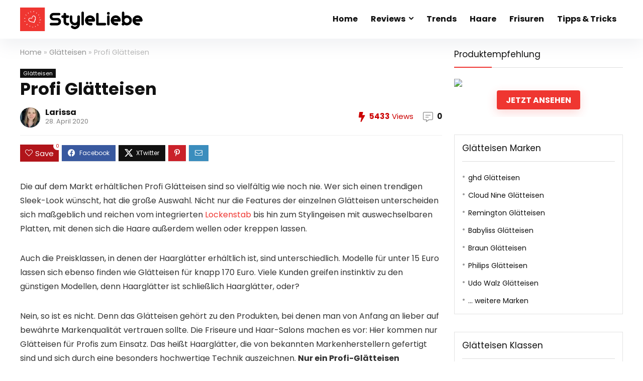

--- FILE ---
content_type: text/html
request_url: https://www.styleliebe.de/glaetteisen/profi-glaetteisen
body_size: 35457
content:
<!DOCTYPE html>
<!--[if IE 8]>    <html class="ie8" lang="de"> <![endif]-->
<!--[if IE 9]>    <html class="ie9" lang="de"> <![endif]-->
<!--[if (gt IE 9)|!(IE)] lang="de"><![endif]-->
<html lang="de">
<head>
<meta charset="UTF-8" />
<meta name=viewport content="width=device-width, initial-scale=1.0" />
<!-- feeds & pingback -->
<link rel="profile" href="http://gmpg.org/xfn/11" />
<link rel="pingback" href="https://www.styleliebe.de/xmlrpc.php" />
<meta name='robots' content='index, follow, max-image-preview:large, max-snippet:-1, max-video-preview:-1' />

	<!-- This site is optimized with the Yoast SEO plugin v22.5 - https://yoast.com/wordpress/plugins/seo/ -->
	<title>Profi Glätteisen im Test | Unsere Erfahrungen (Januar 2026 )</title>
	<meta name="description" content="Worauf sollte man bei einem Profi Glätteisen achten? Wir testen und schildern unsere Erfahrungen. Aktueller Bericht (Januar 2026) hier einsehen!" />
	<link rel="canonical" href="https://www.styleliebe.de/glaetteisen/profi-glaetteisen/" />
	<meta property="og:locale" content="de_DE" />
	<meta property="og:type" content="article" />
	<meta property="og:title" content="Profi Glätteisen im Test | Unsere Erfahrungen (Januar 2026 )" />
	<meta property="og:description" content="Worauf sollte man bei einem Profi Glätteisen achten? Wir testen und schildern unsere Erfahrungen. Aktueller Bericht (Januar 2026) hier einsehen!" />
	<meta property="og:url" content="https://www.styleliebe.de/glaetteisen/profi-glaetteisen/" />
	<meta property="og:site_name" content="StyleLiebe" />
	<meta property="article:published_time" content="2019-12-27T14:32:05+00:00" />
	<meta property="article:modified_time" content="2020-04-28T07:54:53+00:00" />
	<meta property="og:image" content="https://media.styleliebe.de/wp-content/uploads/profi-glaetteisen.png" />
	<meta property="og:image:width" content="1500" />
	<meta property="og:image:height" content="900" />
	<meta property="og:image:type" content="image/png" />
	<meta name="author" content="Larissa" />
	<meta name="twitter:card" content="summary_large_image" />
	<meta name="twitter:label1" content="Verfasst von" />
	<meta name="twitter:data1" content="Larissa" />
	<meta name="twitter:label2" content="Geschätzte Lesezeit" />
	<meta name="twitter:data2" content="7 Minuten" />
	<script type="application/ld+json" class="yoast-schema-graph">{"@context":"https://schema.org","@graph":[{"@type":"Article","@id":"https://www.styleliebe.de/glaetteisen/profi-glaetteisen/#article","isPartOf":{"@id":"https://www.styleliebe.de/glaetteisen/profi-glaetteisen/"},"author":{"name":"Larissa","@id":"https://www.styleliebe.de/#/schema/person/3a9bcd549421df015f76832ab83d297e"},"headline":"Profi Glätteisen","datePublished":"2019-12-27T14:32:05+00:00","dateModified":"2020-04-28T07:54:53+00:00","mainEntityOfPage":{"@id":"https://www.styleliebe.de/glaetteisen/profi-glaetteisen/"},"wordCount":1327,"commentCount":0,"publisher":{"@id":"https://www.styleliebe.de/#organization"},"image":{"@id":"https://www.styleliebe.de/glaetteisen/profi-glaetteisen/#primaryimage"},"thumbnailUrl":"https://media.styleliebe.de/wp-content/uploads/profi-glaetteisen.png?strip=all&lossy=1&ssl=1","articleSection":["Glätteisen"],"inLanguage":"de","potentialAction":[{"@type":"CommentAction","name":"Comment","target":["https://www.styleliebe.de/glaetteisen/profi-glaetteisen/#respond"]}]},{"@type":"WebPage","@id":"https://www.styleliebe.de/glaetteisen/profi-glaetteisen/","url":"https://www.styleliebe.de/glaetteisen/profi-glaetteisen/","name":"Profi Glätteisen im Test | Unsere Erfahrungen (Januar 2026 )","isPartOf":{"@id":"https://www.styleliebe.de/#website"},"primaryImageOfPage":{"@id":"https://www.styleliebe.de/glaetteisen/profi-glaetteisen/#primaryimage"},"image":{"@id":"https://www.styleliebe.de/glaetteisen/profi-glaetteisen/#primaryimage"},"thumbnailUrl":"https://media.styleliebe.de/wp-content/uploads/profi-glaetteisen.png?strip=all&lossy=1&ssl=1","datePublished":"2019-12-27T14:32:05+00:00","dateModified":"2020-04-28T07:54:53+00:00","description":"Worauf sollte man bei einem Profi Glätteisen achten? Wir testen und schildern unsere Erfahrungen. Aktueller Bericht (Januar 2026) hier einsehen!","breadcrumb":{"@id":"https://www.styleliebe.de/glaetteisen/profi-glaetteisen/#breadcrumb"},"inLanguage":"de","potentialAction":[{"@type":"ReadAction","target":["https://www.styleliebe.de/glaetteisen/profi-glaetteisen/"]}]},{"@type":"ImageObject","inLanguage":"de","@id":"https://www.styleliebe.de/glaetteisen/profi-glaetteisen/#primaryimage","url":"https://media.styleliebe.de/wp-content/uploads/profi-glaetteisen.png?strip=all&lossy=1&ssl=1","contentUrl":"https://media.styleliebe.de/wp-content/uploads/profi-glaetteisen.png?strip=all&lossy=1&ssl=1","width":1500,"height":900,"caption":"Profi Glätteisen"},{"@type":"BreadcrumbList","@id":"https://www.styleliebe.de/glaetteisen/profi-glaetteisen/#breadcrumb","itemListElement":[{"@type":"ListItem","position":1,"name":"Startseite","item":"https://www.styleliebe.de/"},{"@type":"ListItem","position":2,"name":"Profi Glätteisen"}]},{"@type":"WebSite","@id":"https://www.styleliebe.de/#website","url":"https://www.styleliebe.de/","name":"StyleLiebe","description":"","publisher":{"@id":"https://www.styleliebe.de/#organization"},"potentialAction":[{"@type":"SearchAction","target":{"@type":"EntryPoint","urlTemplate":"https://www.styleliebe.de/?s={search_term_string}"},"query-input":"required name=search_term_string"}],"inLanguage":"de"},{"@type":"Organization","@id":"https://www.styleliebe.de/#organization","name":"StyleLiebe","url":"https://www.styleliebe.de/","logo":{"@type":"ImageObject","inLanguage":"de","@id":"https://www.styleliebe.de/#/schema/logo/image/","url":"https://media.styleliebe.de/wp-content/uploads/styleliebe-favicon.png","contentUrl":"https://media.styleliebe.de/wp-content/uploads/styleliebe-favicon.png","width":512,"height":512,"caption":"StyleLiebe"},"image":{"@id":"https://www.styleliebe.de/#/schema/logo/image/"}},{"@type":"Person","@id":"https://www.styleliebe.de/#/schema/person/3a9bcd549421df015f76832ab83d297e","name":"Larissa","image":{"@type":"ImageObject","inLanguage":"de","@id":"https://www.styleliebe.de/#/schema/person/image/","url":"https://media.styleliebe.de/wp-content/uploads/larissa-styleliebe.jpeg?strip=all&lossy=1&resize=96%2C96&ssl=1","contentUrl":"https://media.styleliebe.de/wp-content/uploads/larissa-styleliebe.jpeg?strip=all&lossy=1&resize=96%2C96&ssl=1","caption":"Larissa"},"url":"https://www.styleliebe.de/author/larissa/"}]}</script>
	<!-- / Yoast SEO plugin. -->



<link rel='dns-prefetch' href='//media.styleliebe.de' />

<link rel='preconnect' href='//media.styleliebe.de' />
<link rel="alternate" type="application/rss+xml" title="StyleLiebe &raquo; Feed" href="https://www.styleliebe.de/feed/" />
<link rel="alternate" type="application/rss+xml" title="StyleLiebe &raquo; Kommentar-Feed" href="https://www.styleliebe.de/comments/feed/" />
<link rel="alternate" type="application/rss+xml" title="StyleLiebe &raquo; Profi Glätteisen-Kommentar-Feed" href="https://www.styleliebe.de/glaetteisen/profi-glaetteisen/feed/" />
<script>(()=>{"use strict";const e=[400,500,600,700,800,900],t=e=>`wprm-min-${e}`,n=e=>`wprm-max-${e}`,s=new Set,o="ResizeObserver"in window,r=o?new ResizeObserver((e=>{for(const t of e)c(t.target)})):null,i=.5/(window.devicePixelRatio||1);function c(s){const o=s.getBoundingClientRect().width||0;for(let r=0;r<e.length;r++){const c=e[r],a=o<=c+i;o>c+i?s.classList.add(t(c)):s.classList.remove(t(c)),a?s.classList.add(n(c)):s.classList.remove(n(c))}}function a(e){s.has(e)||(s.add(e),r&&r.observe(e),c(e))}!function(e=document){e.querySelectorAll(".wprm-recipe").forEach(a)}();if(new MutationObserver((e=>{for(const t of e)for(const e of t.addedNodes)e instanceof Element&&(e.matches?.(".wprm-recipe")&&a(e),e.querySelectorAll?.(".wprm-recipe").forEach(a))})).observe(document.documentElement,{childList:!0,subtree:!0}),!o){let e=0;addEventListener("resize",(()=>{e&&cancelAnimationFrame(e),e=requestAnimationFrame((()=>s.forEach(c)))}),{passive:!0})}})();</script><style id='wp-emoji-styles-inline-css' type='text/css'>

	img.wp-smiley, img.emoji {
		display: inline !important;
		border: none !important;
		box-shadow: none !important;
		height: 1em !important;
		width: 1em !important;
		margin: 0 0.07em !important;
		vertical-align: -0.1em !important;
		background: none !important;
		padding: 0 !important;
	}
</style>
<link data-minify="1" rel='stylesheet' id='wp-block-library-css' href='https://media.styleliebe.de/wp-content/cache/min/1/wp-includes/css/dist/block-library/style.min.css?ver=1714372607' type='text/css' media='all' />
<style id='global-styles-inline-css' type='text/css'>
body{--wp--preset--color--black: #000000;--wp--preset--color--cyan-bluish-gray: #abb8c3;--wp--preset--color--white: #ffffff;--wp--preset--color--pale-pink: #f78da7;--wp--preset--color--vivid-red: #cf2e2e;--wp--preset--color--luminous-vivid-orange: #ff6900;--wp--preset--color--luminous-vivid-amber: #fcb900;--wp--preset--color--light-green-cyan: #7bdcb5;--wp--preset--color--vivid-green-cyan: #00d084;--wp--preset--color--pale-cyan-blue: #8ed1fc;--wp--preset--color--vivid-cyan-blue: #0693e3;--wp--preset--color--vivid-purple: #9b51e0;--wp--preset--color--main: var(--rehub-main-color);--wp--preset--color--secondary: var(--rehub-sec-color);--wp--preset--color--buttonmain: var(--rehub-main-btn-bg);--wp--preset--color--cyan-grey: #abb8c3;--wp--preset--color--orange-light: #fcb900;--wp--preset--color--red: #cf2e2e;--wp--preset--color--red-bright: #f04057;--wp--preset--color--vivid-green: #00d084;--wp--preset--color--orange: #ff6900;--wp--preset--color--blue: #0693e3;--wp--preset--gradient--vivid-cyan-blue-to-vivid-purple: linear-gradient(135deg,rgba(6,147,227,1) 0%,rgb(155,81,224) 100%);--wp--preset--gradient--light-green-cyan-to-vivid-green-cyan: linear-gradient(135deg,rgb(122,220,180) 0%,rgb(0,208,130) 100%);--wp--preset--gradient--luminous-vivid-amber-to-luminous-vivid-orange: linear-gradient(135deg,rgba(252,185,0,1) 0%,rgba(255,105,0,1) 100%);--wp--preset--gradient--luminous-vivid-orange-to-vivid-red: linear-gradient(135deg,rgba(255,105,0,1) 0%,rgb(207,46,46) 100%);--wp--preset--gradient--very-light-gray-to-cyan-bluish-gray: linear-gradient(135deg,rgb(238,238,238) 0%,rgb(169,184,195) 100%);--wp--preset--gradient--cool-to-warm-spectrum: linear-gradient(135deg,rgb(74,234,220) 0%,rgb(151,120,209) 20%,rgb(207,42,186) 40%,rgb(238,44,130) 60%,rgb(251,105,98) 80%,rgb(254,248,76) 100%);--wp--preset--gradient--blush-light-purple: linear-gradient(135deg,rgb(255,206,236) 0%,rgb(152,150,240) 100%);--wp--preset--gradient--blush-bordeaux: linear-gradient(135deg,rgb(254,205,165) 0%,rgb(254,45,45) 50%,rgb(107,0,62) 100%);--wp--preset--gradient--luminous-dusk: linear-gradient(135deg,rgb(255,203,112) 0%,rgb(199,81,192) 50%,rgb(65,88,208) 100%);--wp--preset--gradient--pale-ocean: linear-gradient(135deg,rgb(255,245,203) 0%,rgb(182,227,212) 50%,rgb(51,167,181) 100%);--wp--preset--gradient--electric-grass: linear-gradient(135deg,rgb(202,248,128) 0%,rgb(113,206,126) 100%);--wp--preset--gradient--midnight: linear-gradient(135deg,rgb(2,3,129) 0%,rgb(40,116,252) 100%);--wp--preset--font-size--small: 13px;--wp--preset--font-size--medium: 20px;--wp--preset--font-size--large: 36px;--wp--preset--font-size--x-large: 42px;--wp--preset--font-family--system-font: -apple-system,BlinkMacSystemFont,"Segoe UI",Roboto,Oxygen-Sans,Ubuntu,Cantarell,"Helvetica Neue",sans-serif;--wp--preset--font-family--rh-nav-font: var(--rehub-nav-font,-apple-system,BlinkMacSystemFont,"Segoe UI",Roboto,Oxygen-Sans,Ubuntu,Cantarell,"Helvetica Neue",sans-serif);--wp--preset--font-family--rh-head-font: var(--rehub-head-font,-apple-system,BlinkMacSystemFont,"Segoe UI",Roboto,Oxygen-Sans,Ubuntu,Cantarell,"Helvetica Neue",sans-serif);--wp--preset--font-family--rh-btn-font: var(--rehub-btn-font,-apple-system,BlinkMacSystemFont,"Segoe UI",Roboto,Oxygen-Sans,Ubuntu,Cantarell,"Helvetica Neue",sans-serif);--wp--preset--font-family--rh-body-font: var(--rehub-body-font,-apple-system,BlinkMacSystemFont,"Segoe UI",Roboto,Oxygen-Sans,Ubuntu,Cantarell,"Helvetica Neue",sans-serif);--wp--preset--spacing--20: 0.44rem;--wp--preset--spacing--30: 0.67rem;--wp--preset--spacing--40: 1rem;--wp--preset--spacing--50: 1.5rem;--wp--preset--spacing--60: 2.25rem;--wp--preset--spacing--70: 3.38rem;--wp--preset--spacing--80: 5.06rem;--wp--preset--shadow--natural: 6px 6px 9px rgba(0, 0, 0, 0.2);--wp--preset--shadow--deep: 12px 12px 50px rgba(0, 0, 0, 0.4);--wp--preset--shadow--sharp: 6px 6px 0px rgba(0, 0, 0, 0.2);--wp--preset--shadow--outlined: 6px 6px 0px -3px rgba(255, 255, 255, 1), 6px 6px rgba(0, 0, 0, 1);--wp--preset--shadow--crisp: 6px 6px 0px rgba(0, 0, 0, 1);}body { margin: 0;--wp--style--global--content-size: 760px;--wp--style--global--wide-size: 900px; }.wp-site-blocks > .alignleft { float: left; margin-right: 2em; }.wp-site-blocks > .alignright { float: right; margin-left: 2em; }.wp-site-blocks > .aligncenter { justify-content: center; margin-left: auto; margin-right: auto; }:where(.is-layout-flex){gap: 0.5em;}:where(.is-layout-grid){gap: 0.5em;}body .is-layout-flow > .alignleft{float: left;margin-inline-start: 0;margin-inline-end: 2em;}body .is-layout-flow > .alignright{float: right;margin-inline-start: 2em;margin-inline-end: 0;}body .is-layout-flow > .aligncenter{margin-left: auto !important;margin-right: auto !important;}body .is-layout-constrained > .alignleft{float: left;margin-inline-start: 0;margin-inline-end: 2em;}body .is-layout-constrained > .alignright{float: right;margin-inline-start: 2em;margin-inline-end: 0;}body .is-layout-constrained > .aligncenter{margin-left: auto !important;margin-right: auto !important;}body .is-layout-constrained > :where(:not(.alignleft):not(.alignright):not(.alignfull)){max-width: var(--wp--style--global--content-size);margin-left: auto !important;margin-right: auto !important;}body .is-layout-constrained > .alignwide{max-width: var(--wp--style--global--wide-size);}body .is-layout-flex{display: flex;}body .is-layout-flex{flex-wrap: wrap;align-items: center;}body .is-layout-flex > *{margin: 0;}body .is-layout-grid{display: grid;}body .is-layout-grid > *{margin: 0;}body{padding-top: 0px;padding-right: 0px;padding-bottom: 0px;padding-left: 0px;}a:where(:not(.wp-element-button)){color: var(--rehub-link-color, violet);text-decoration: none;}h1{font-size: 29px;line-height: 34px;margin-top: 10px;margin-bottom: 31px;}h2{font-size: 25px;line-height: 31px;margin-top: 10px;margin-bottom: 31px;}h3{font-size: 20px;line-height: 28px;margin-top: 10px;margin-bottom: 25px;}h4{font-size: 18px;line-height: 24px;margin-top: 10px;margin-bottom: 18px;}h5{font-size: 16px;line-height: 20px;margin-top: 10px;margin-bottom: 15px;}h6{font-size: 14px;line-height: 20px;margin-top: 0px;margin-bottom: 10px;}.wp-element-button, .wp-block-button__link{background-color: #32373c;border-width: 0;color: #fff;font-family: inherit;font-size: inherit;line-height: inherit;padding: calc(0.667em + 2px) calc(1.333em + 2px);text-decoration: none;}.has-black-color{color: var(--wp--preset--color--black) !important;}.has-cyan-bluish-gray-color{color: var(--wp--preset--color--cyan-bluish-gray) !important;}.has-white-color{color: var(--wp--preset--color--white) !important;}.has-pale-pink-color{color: var(--wp--preset--color--pale-pink) !important;}.has-vivid-red-color{color: var(--wp--preset--color--vivid-red) !important;}.has-luminous-vivid-orange-color{color: var(--wp--preset--color--luminous-vivid-orange) !important;}.has-luminous-vivid-amber-color{color: var(--wp--preset--color--luminous-vivid-amber) !important;}.has-light-green-cyan-color{color: var(--wp--preset--color--light-green-cyan) !important;}.has-vivid-green-cyan-color{color: var(--wp--preset--color--vivid-green-cyan) !important;}.has-pale-cyan-blue-color{color: var(--wp--preset--color--pale-cyan-blue) !important;}.has-vivid-cyan-blue-color{color: var(--wp--preset--color--vivid-cyan-blue) !important;}.has-vivid-purple-color{color: var(--wp--preset--color--vivid-purple) !important;}.has-main-color{color: var(--wp--preset--color--main) !important;}.has-secondary-color{color: var(--wp--preset--color--secondary) !important;}.has-buttonmain-color{color: var(--wp--preset--color--buttonmain) !important;}.has-cyan-grey-color{color: var(--wp--preset--color--cyan-grey) !important;}.has-orange-light-color{color: var(--wp--preset--color--orange-light) !important;}.has-red-color{color: var(--wp--preset--color--red) !important;}.has-red-bright-color{color: var(--wp--preset--color--red-bright) !important;}.has-vivid-green-color{color: var(--wp--preset--color--vivid-green) !important;}.has-orange-color{color: var(--wp--preset--color--orange) !important;}.has-blue-color{color: var(--wp--preset--color--blue) !important;}.has-black-background-color{background-color: var(--wp--preset--color--black) !important;}.has-cyan-bluish-gray-background-color{background-color: var(--wp--preset--color--cyan-bluish-gray) !important;}.has-white-background-color{background-color: var(--wp--preset--color--white) !important;}.has-pale-pink-background-color{background-color: var(--wp--preset--color--pale-pink) !important;}.has-vivid-red-background-color{background-color: var(--wp--preset--color--vivid-red) !important;}.has-luminous-vivid-orange-background-color{background-color: var(--wp--preset--color--luminous-vivid-orange) !important;}.has-luminous-vivid-amber-background-color{background-color: var(--wp--preset--color--luminous-vivid-amber) !important;}.has-light-green-cyan-background-color{background-color: var(--wp--preset--color--light-green-cyan) !important;}.has-vivid-green-cyan-background-color{background-color: var(--wp--preset--color--vivid-green-cyan) !important;}.has-pale-cyan-blue-background-color{background-color: var(--wp--preset--color--pale-cyan-blue) !important;}.has-vivid-cyan-blue-background-color{background-color: var(--wp--preset--color--vivid-cyan-blue) !important;}.has-vivid-purple-background-color{background-color: var(--wp--preset--color--vivid-purple) !important;}.has-main-background-color{background-color: var(--wp--preset--color--main) !important;}.has-secondary-background-color{background-color: var(--wp--preset--color--secondary) !important;}.has-buttonmain-background-color{background-color: var(--wp--preset--color--buttonmain) !important;}.has-cyan-grey-background-color{background-color: var(--wp--preset--color--cyan-grey) !important;}.has-orange-light-background-color{background-color: var(--wp--preset--color--orange-light) !important;}.has-red-background-color{background-color: var(--wp--preset--color--red) !important;}.has-red-bright-background-color{background-color: var(--wp--preset--color--red-bright) !important;}.has-vivid-green-background-color{background-color: var(--wp--preset--color--vivid-green) !important;}.has-orange-background-color{background-color: var(--wp--preset--color--orange) !important;}.has-blue-background-color{background-color: var(--wp--preset--color--blue) !important;}.has-black-border-color{border-color: var(--wp--preset--color--black) !important;}.has-cyan-bluish-gray-border-color{border-color: var(--wp--preset--color--cyan-bluish-gray) !important;}.has-white-border-color{border-color: var(--wp--preset--color--white) !important;}.has-pale-pink-border-color{border-color: var(--wp--preset--color--pale-pink) !important;}.has-vivid-red-border-color{border-color: var(--wp--preset--color--vivid-red) !important;}.has-luminous-vivid-orange-border-color{border-color: var(--wp--preset--color--luminous-vivid-orange) !important;}.has-luminous-vivid-amber-border-color{border-color: var(--wp--preset--color--luminous-vivid-amber) !important;}.has-light-green-cyan-border-color{border-color: var(--wp--preset--color--light-green-cyan) !important;}.has-vivid-green-cyan-border-color{border-color: var(--wp--preset--color--vivid-green-cyan) !important;}.has-pale-cyan-blue-border-color{border-color: var(--wp--preset--color--pale-cyan-blue) !important;}.has-vivid-cyan-blue-border-color{border-color: var(--wp--preset--color--vivid-cyan-blue) !important;}.has-vivid-purple-border-color{border-color: var(--wp--preset--color--vivid-purple) !important;}.has-main-border-color{border-color: var(--wp--preset--color--main) !important;}.has-secondary-border-color{border-color: var(--wp--preset--color--secondary) !important;}.has-buttonmain-border-color{border-color: var(--wp--preset--color--buttonmain) !important;}.has-cyan-grey-border-color{border-color: var(--wp--preset--color--cyan-grey) !important;}.has-orange-light-border-color{border-color: var(--wp--preset--color--orange-light) !important;}.has-red-border-color{border-color: var(--wp--preset--color--red) !important;}.has-red-bright-border-color{border-color: var(--wp--preset--color--red-bright) !important;}.has-vivid-green-border-color{border-color: var(--wp--preset--color--vivid-green) !important;}.has-orange-border-color{border-color: var(--wp--preset--color--orange) !important;}.has-blue-border-color{border-color: var(--wp--preset--color--blue) !important;}.has-vivid-cyan-blue-to-vivid-purple-gradient-background{background: var(--wp--preset--gradient--vivid-cyan-blue-to-vivid-purple) !important;}.has-light-green-cyan-to-vivid-green-cyan-gradient-background{background: var(--wp--preset--gradient--light-green-cyan-to-vivid-green-cyan) !important;}.has-luminous-vivid-amber-to-luminous-vivid-orange-gradient-background{background: var(--wp--preset--gradient--luminous-vivid-amber-to-luminous-vivid-orange) !important;}.has-luminous-vivid-orange-to-vivid-red-gradient-background{background: var(--wp--preset--gradient--luminous-vivid-orange-to-vivid-red) !important;}.has-very-light-gray-to-cyan-bluish-gray-gradient-background{background: var(--wp--preset--gradient--very-light-gray-to-cyan-bluish-gray) !important;}.has-cool-to-warm-spectrum-gradient-background{background: var(--wp--preset--gradient--cool-to-warm-spectrum) !important;}.has-blush-light-purple-gradient-background{background: var(--wp--preset--gradient--blush-light-purple) !important;}.has-blush-bordeaux-gradient-background{background: var(--wp--preset--gradient--blush-bordeaux) !important;}.has-luminous-dusk-gradient-background{background: var(--wp--preset--gradient--luminous-dusk) !important;}.has-pale-ocean-gradient-background{background: var(--wp--preset--gradient--pale-ocean) !important;}.has-electric-grass-gradient-background{background: var(--wp--preset--gradient--electric-grass) !important;}.has-midnight-gradient-background{background: var(--wp--preset--gradient--midnight) !important;}.has-small-font-size{font-size: var(--wp--preset--font-size--small) !important;}.has-medium-font-size{font-size: var(--wp--preset--font-size--medium) !important;}.has-large-font-size{font-size: var(--wp--preset--font-size--large) !important;}.has-x-large-font-size{font-size: var(--wp--preset--font-size--x-large) !important;}.has-system-font-font-family{font-family: var(--wp--preset--font-family--system-font) !important;}.has-rh-nav-font-font-family{font-family: var(--wp--preset--font-family--rh-nav-font) !important;}.has-rh-head-font-font-family{font-family: var(--wp--preset--font-family--rh-head-font) !important;}.has-rh-btn-font-font-family{font-family: var(--wp--preset--font-family--rh-btn-font) !important;}.has-rh-body-font-font-family{font-family: var(--wp--preset--font-family--rh-body-font) !important;}
.wp-block-navigation a:where(:not(.wp-element-button)){color: inherit;}
:where(.wp-block-post-template.is-layout-flex){gap: 1.25em;}:where(.wp-block-post-template.is-layout-grid){gap: 1.25em;}
:where(.wp-block-columns.is-layout-flex){gap: 2em;}:where(.wp-block-columns.is-layout-grid){gap: 2em;}
.wp-block-pullquote{font-size: 1.5em;line-height: 1.6;}
.wp-block-post-title{margin-top: 4px;margin-right: 0;margin-bottom: 15px;margin-left: 0;}
.wp-block-image{margin-top: 0px;margin-bottom: 31px;}
.wp-block-media-text{margin-top: 0px;margin-bottom: 31px;}
.wp-block-post-content{font-size: 16px;line-height: 28px;}
</style>
<link data-minify="1" rel='stylesheet' id='Poppins-css' href='https://media.styleliebe.de/wp-content/cache/min/1/wp-content/uploads/omgf/poppins/poppins.css?ver=1714372594' type='text/css' media='all' />
<link data-minify="1" rel='stylesheet' id='toc-screen-css' href='https://media.styleliebe.de/wp-content/cache/min/1/wp-content/plugins/table-of-contents-plus/screen.min.css?ver=1714372608' type='text/css' media='all' />
<style id='toc-screen-inline-css' type='text/css'>
div#toc_container {width: 100%;}
</style>
<link data-minify="1" rel='stylesheet' id='ppress-frontend-css' href='https://media.styleliebe.de/wp-content/cache/min/1/wp-content/plugins/wp-user-avatar/assets/css/frontend.min.css?ver=1714372594' type='text/css' media='all' />
<link data-minify="1" rel='stylesheet' id='ppress-flatpickr-css' href='https://media.styleliebe.de/wp-content/cache/min/1/wp-content/plugins/wp-user-avatar/assets/flatpickr/flatpickr.min.css?ver=1714372594' type='text/css' media='all' />
<link data-minify="1" rel='stylesheet' id='ppress-select2-css' href='https://media.styleliebe.de/wp-content/cache/min/1/wp-content/plugins/wp-user-avatar/assets/select2/select2.min.css?ver=1714372594' type='text/css' media='all' />
<link data-minify="1" rel='stylesheet' id='cbtrkr-frontend-css' href='https://media.styleliebe.de/wp-content/cache/min/1/wp-content/plugins/cashback-tracker/res/css/frontend.css?ver=1714372594' type='text/css' media='all' />
<style id='cbtrkr-frontend-inline-css' type='text/css'>
a.cbtrkr_grid_item:hover{border-color: #FB7F36;} .cbtrkr_grid_cashback{color: #FB7F36;} .cbtrkr_return{background-color: #FB7F36;}.cbtrkr_cashback_notice_merchant{color: #FB7F36;}a.cbtrkr_btn_goshop{background-color: #FB7F36;}
</style>
<link data-minify="1" rel='stylesheet' id='parent-style-css' href='https://media.styleliebe.de/wp-content/cache/min/1/wp-content/themes/rehub-theme/style.css?ver=1714372594' type='text/css' media='all' />
<link data-minify="1" rel='stylesheet' id='borlabs-cookie-css' href='https://media.styleliebe.de/wp-content/cache/min/1/wp-content/cache/borlabs-cookie/borlabs-cookie_1_de.css?ver=1714372594' type='text/css' media='all' />
<link data-minify="1" rel='stylesheet' id='eggrehub-css' href='https://media.styleliebe.de/wp-content/cache/min/1/wp-content/themes/rehub-theme/css/eggrehub.css?ver=1714372595' type='text/css' media='all' />
<link rel='stylesheet' id='rhstyle-css' href='https://media.styleliebe.de/wp-content/themes/rehub-blankchild/style.css?ver=19.6.3' type='text/css' media='all' />
<link data-minify="1" rel='stylesheet' id='rehubicons-css' href='https://media.styleliebe.de/wp-content/cache/min/1/wp-content/themes/rehub-theme/iconstyle.css?ver=1714372595' type='text/css' media='all' />
<link data-minify="1" rel='stylesheet' id='rhelementor-css' href='https://media.styleliebe.de/wp-content/cache/min/1/wp-content/themes/rehub-theme/css/elementor.css?ver=1714372595' type='text/css' media='all' />
<link data-minify="1" rel='stylesheet' id='rhsingle-css' href='https://media.styleliebe.de/wp-content/cache/min/1/wp-content/themes/rehub-theme/css/single.css?ver=1714372657' type='text/css' media='all' />
<script type="text/javascript" src="https://media.styleliebe.de/wp-includes/js/jquery/jquery.min.js?ver=3.7.1" id="jquery-core-js"></script>
<script data-minify="1" type="text/javascript" src="https://media.styleliebe.de/wp-content/cache/min/1/wp-includes/js/jquery/jquery-migrate.min.js?ver=1714372595" id="jquery-migrate-js"></script>
<script type="text/javascript" id="affegg-price-alert-js-extra">
/* <![CDATA[ */
var affeggPriceAlert = {"ajaxurl":"https:\/\/www.styleliebe.de\/wp-admin\/admin-ajax.php","nonce":"551be490e5"};
/* ]]> */
</script>
<script data-minify="1" type="text/javascript" src="https://media.styleliebe.de/wp-content/cache/min/1/wp-content/plugins/affiliate-egg/res/js/price_alert.js?ver=1714372595" id="affegg-price-alert-js"></script>
<script type="text/javascript" id="cegg-price-alert-js-extra">
/* <![CDATA[ */
var ceggPriceAlert = {"ajaxurl":"https:\/\/www.styleliebe.de\/wp-admin\/admin-ajax.php","nonce":"7a2c2b2215"};
/* ]]> */
</script>
<script data-minify="1" type="text/javascript" src="https://media.styleliebe.de/wp-content/cache/min/1/wp-content/plugins/content-egg/res/js/price_alert.js?ver=1714372595" id="cegg-price-alert-js"></script>
<script type="text/javascript" id="rehub-postview-js-extra">
/* <![CDATA[ */
var postviewvar = {"rhpost_ajax_url":"https:\/\/www.styleliebe.de\/wp-content\/plugins\/rehub-framework\/includes\/rehub_ajax.php","post_id":"996"};
/* ]]> */
</script>
<script data-minify="1" type="text/javascript" src="https://media.styleliebe.de/wp-content/cache/min/1/wp-content/plugins/rehub-framework/assets/js/postviews.js?ver=1714372657" id="rehub-postview-js"></script>
<script data-minify="1" type="text/javascript" src="https://media.styleliebe.de/wp-content/cache/min/1/wp-content/plugins/wp-user-avatar/assets/flatpickr/flatpickr.min.js?ver=1714372596" id="ppress-flatpickr-js"></script>
<script data-minify="1" type="text/javascript" src="https://media.styleliebe.de/wp-content/cache/min/1/wp-content/plugins/wp-user-avatar/assets/select2/select2.min.js?ver=1714372596" id="ppress-select2-js"></script>
<link rel="https://api.w.org/" href="https://www.styleliebe.de/wp-json/" /><link rel="alternate" type="application/json" href="https://www.styleliebe.de/wp-json/wp/v2/posts/996" /><link rel="EditURI" type="application/rsd+xml" title="RSD" href="https://www.styleliebe.de/xmlrpc.php?rsd" />
<meta name="generator" content="WordPress 6.5.7" />
<link rel='shortlink' href='https://www.styleliebe.de/?p=996' />
<link rel="alternate" type="application/json+oembed" href="https://www.styleliebe.de/wp-json/oembed/1.0/embed?url=https%3A%2F%2Fwww.styleliebe.de%2Fglaetteisen%2Fprofi-glaetteisen%2F" />
<link rel="alternate" type="text/xml+oembed" href="https://www.styleliebe.de/wp-json/oembed/1.0/embed?url=https%3A%2F%2Fwww.styleliebe.de%2Fglaetteisen%2Fprofi-glaetteisen%2F&#038;format=xml" />
<style type="text/css"> .tippy-box[data-theme~="wprm"] { background-color: #333333; color: #FFFFFF; } .tippy-box[data-theme~="wprm"][data-placement^="top"] > .tippy-arrow::before { border-top-color: #333333; } .tippy-box[data-theme~="wprm"][data-placement^="bottom"] > .tippy-arrow::before { border-bottom-color: #333333; } .tippy-box[data-theme~="wprm"][data-placement^="left"] > .tippy-arrow::before { border-left-color: #333333; } .tippy-box[data-theme~="wprm"][data-placement^="right"] > .tippy-arrow::before { border-right-color: #333333; } .tippy-box[data-theme~="wprm"] a { color: #FFFFFF; } .wprm-comment-rating svg { width: 18px !important; height: 18px !important; } img.wprm-comment-rating { width: 90px !important; height: 18px !important; } body { --comment-rating-star-color: #343434; } body { --wprm-popup-font-size: 16px; } body { --wprm-popup-background: #ffffff; } body { --wprm-popup-title: #000000; } body { --wprm-popup-content: #444444; } body { --wprm-popup-button-background: #444444; } body { --wprm-popup-button-text: #ffffff; }</style><style type="text/css">.wprm-glossary-term {color: #5A822B;text-decoration: underline;cursor: help;}</style><link rel="preload" href="https://media.styleliebe.de/wp-content/themes/rehub-theme/fonts/rhicons.woff2?3oibrk" as="font" type="font/woff2" crossorigin="crossorigin"><style type="text/css"> .logo_section_wrap{box-shadow:0 15px 30px 0 rgba(119,123,146,0.1)}nav.top_menu > ul > li,.main-nav.dark_style nav.top_menu>ul>li{border:none;}.dl-menuwrapper li a,nav.top_menu > ul > li > a,#re_menu_near_logo li,#re_menu_near_logo li{font-family:"Poppins",trebuchet ms !important;font-weight:700;font-style:normal;}:root{--rehub-nav-font:Poppins;}.rehub_feat_block div.offer_title,.rh_wrapper_video_playlist .rh_video_title_and_time .rh_video_title,.main_slider .flex-overlay h2,.related_articles ul li > a,h1,h2,h3,h4,h5,h6,.widget .title,.title h1,.title h5,.related_articles .related_title,#comments .title_comments,.commentlist .comment-author .fn,.commentlist .comment-author .fn a,.rate_bar_wrap .review-top .review-text span.review-header,.wpsm-numbox.wpsm-style6 span.num,.wpsm-numbox.wpsm-style5 span.num,.rehub-main-font,.logo .textlogo,.wp-block-quote.is-style-large,.comment-respond h3,.related_articles .related_title,.re_title_inmodal{font-family:"Poppins",trebuchet ms;font-style:normal;}.main_slider .flex-overlay h2,h1,h2,h3,h4,h5,h6,.title h1,.title h5,.comment-respond h3{font-weight:700;}:root{--rehub-head-font:Poppins;}.sidebar,.rehub-body-font,body{font-family:"Poppins",arial !important;font-weight:normal;font-style:normal;}:root{--rehub-body-font:Poppins;} .widget .title:after{border-bottom:2px solid #ef3631;}.rehub-main-color-border,nav.top_menu > ul > li.vertical-menu.border-main-color .sub-menu,.rh-main-bg-hover:hover,.wp-block-quote,ul.def_btn_link_tabs li.active a,.wp-block-pullquote{border-color:#ef3631;}.wpsm_promobox.rehub_promobox{border-left-color:#ef3631!important;}.color_link{color:#ef3631 !important;}.featured_slider:hover .score,.top_chart_controls .controls:hover,article.post .wpsm_toplist_heading:before{border-color:#ef3631;}.btn_more:hover,.tw-pagination .current{border:1px solid #ef3631;color:#fff}.rehub_woo_review .rehub_woo_tabs_menu li.current{border-top:3px solid #ef3631;}.gallery-pics .gp-overlay{box-shadow:0 0 0 4px #ef3631 inset;}.post .rehub_woo_tabs_menu li.current,.woocommerce div.product .woocommerce-tabs ul.tabs li.active{border-top:2px solid #ef3631;}.rething_item a.cat{border-bottom-color:#ef3631}nav.top_menu ul li ul.sub-menu{border-bottom:2px solid #ef3631;}.widget.deal_daywoo,.elementor-widget-wpsm_woofeatured .deal_daywoo{border:3px solid #ef3631;padding:20px;background:#fff;}.deal_daywoo .wpsm-bar-bar{background-color:#ef3631 !important} #buddypress div.item-list-tabs ul li.selected a span,#buddypress div.item-list-tabs ul li.current a span,#buddypress div.item-list-tabs ul li a span,.user-profile-div .user-menu-tab > li.active > a,.user-profile-div .user-menu-tab > li.active > a:focus,.user-profile-div .user-menu-tab > li.active > a:hover,.news_in_thumb:hover a.rh-label-string,.news_out_thumb:hover a.rh-label-string,.col-feat-grid:hover a.rh-label-string,.carousel-style-deal .re_carousel .controls,.re_carousel .controls:hover,.openedprevnext .postNavigation .postnavprev,.postNavigation .postnavprev:hover,.top_chart_pagination a.selected,.flex-control-paging li a.flex-active,.flex-control-paging li a:hover,.btn_more:hover,body .tabs-menu li:hover,body .tabs-menu li.current,.featured_slider:hover .score,#bbp_user_edit_submit,.bbp-topic-pagination a,.bbp-topic-pagination a,.custom-checkbox label.checked:after,.slider_post .caption,ul.postpagination li.active a,ul.postpagination li:hover a,ul.postpagination li a:focus,.top_theme h5 strong,.re_carousel .text:after,#topcontrol:hover,.main_slider .flex-overlay:hover a.read-more,.rehub_chimp #mc_embed_signup input#mc-embedded-subscribe,#rank_1.rank_count,#toplistmenu > ul li:before,.rehub_chimp:before,.wpsm-members > strong:first-child,.r_catbox_btn,.wpcf7 .wpcf7-submit,.wpsm_pretty_hover li:hover,.wpsm_pretty_hover li.current,.rehub-main-color-bg,.togglegreedybtn:after,.rh-bg-hover-color:hover a.rh-label-string,.rh-main-bg-hover:hover,.rh_wrapper_video_playlist .rh_video_currently_playing,.rh_wrapper_video_playlist .rh_video_currently_playing.rh_click_video:hover,.rtmedia-list-item .rtmedia-album-media-count,.tw-pagination .current,.dokan-dashboard .dokan-dash-sidebar ul.dokan-dashboard-menu li.active,.dokan-dashboard .dokan-dash-sidebar ul.dokan-dashboard-menu li:hover,.dokan-dashboard .dokan-dash-sidebar ul.dokan-dashboard-menu li.dokan-common-links a:hover,#ywqa-submit-question,.woocommerce .widget_price_filter .ui-slider .ui-slider-range,.rh-hov-bor-line > a:after,nav.top_menu > ul:not(.off-canvas) > li > a:after,.rh-border-line:after,.wpsm-table.wpsm-table-main-color table tr th,.rh-hov-bg-main-slide:before,.rh-hov-bg-main-slidecol .col_item:before,.mvx-tablink.active::before{background:#ef3631;}@media (max-width:767px){.postNavigation .postnavprev{background:#ef3631;}}.rh-main-bg-hover:hover,.rh-main-bg-hover:hover .whitehovered,.user-profile-div .user-menu-tab > li.active > a{color:#fff !important} a,.carousel-style-deal .deal-item .priced_block .price_count ins,nav.top_menu ul li.menu-item-has-children ul li.menu-item-has-children > a:before,.top_chart_controls .controls:hover,.flexslider .fa-pulse,.footer-bottom .widget .f_menu li a:hover,.comment_form h3 a,.bbp-body li.bbp-forum-info > a:hover,.bbp-body li.bbp-topic-title > a:hover,#subscription-toggle a:before,#favorite-toggle a:before,.aff_offer_links .aff_name a,.rh-deal-price,.commentlist .comment-content small a,.related_articles .title_cat_related a,article em.emph,.campare_table table.one td strong.red,.sidebar .tabs-item .detail p a,.footer-bottom .widget .title span,footer p a,.welcome-frase strong,article.post .wpsm_toplist_heading:before,.post a.color_link,.categoriesbox:hover h3 a:after,.bbp-body li.bbp-forum-info > a,.bbp-body li.bbp-topic-title > a,.widget .title i,.woocommerce-MyAccount-navigation ul li.is-active a,.category-vendormenu li.current a,.deal_daywoo .title,.rehub-main-color,.wpsm_pretty_colored ul li.current a,.wpsm_pretty_colored ul li.current,.rh-heading-hover-color:hover h2 a,.rh-heading-hover-color:hover h3 a,.rh-heading-hover-color:hover h4 a,.rh-heading-hover-color:hover h5 a,.rh-heading-hover-color:hover h3,.rh-heading-hover-color:hover h2,.rh-heading-hover-color:hover h4,.rh-heading-hover-color:hover h5,.rh-heading-hover-color:hover .rh-heading-hover-item a,.rh-heading-icon:before,.widget_layered_nav ul li.chosen a:before,.wp-block-quote.is-style-large p,ul.page-numbers li span.current,ul.page-numbers li a:hover,ul.page-numbers li.active a,.page-link > span:not(.page-link-title),blockquote:not(.wp-block-quote) p,span.re_filtersort_btn:hover,span.active.re_filtersort_btn,.deal_daywoo .price,div.sortingloading:after{color:#ef3631;} .page-link > span:not(.page-link-title),.widget.widget_affegg_widget .title,.widget.top_offers .title,.widget.cegg_widget_products .title,header .header_first_style .search form.search-form [type="submit"],header .header_eight_style .search form.search-form [type="submit"],.filter_home_pick span.active,.filter_home_pick span:hover,.filter_product_pick span.active,.filter_product_pick span:hover,.rh_tab_links a.active,.rh_tab_links a:hover,.wcv-navigation ul.menu li.active,.wcv-navigation ul.menu li:hover a,form.search-form [type="submit"],.rehub-sec-color-bg,input#ywqa-submit-question,input#ywqa-send-answer,.woocommerce button.button.alt,.tabsajax span.active.re_filtersort_btn,.wpsm-table.wpsm-table-sec-color table tr th,.rh-slider-arrow,.rh-hov-bg-sec-slide:before,.rh-hov-bg-sec-slidecol .col_item:before{background:#000000 !important;color:#fff !important;outline:0}.widget.widget_affegg_widget .title:after,.widget.top_offers .title:after,.widget.cegg_widget_products .title:after{border-top-color:#000000 !important;}.page-link > span:not(.page-link-title){border:1px solid #000000;}.page-link > span:not(.page-link-title),.header_first_style .search form.search-form [type="submit"] i{color:#fff !important;}.rh_tab_links a.active,.rh_tab_links a:hover,.rehub-sec-color-border,nav.top_menu > ul > li.vertical-menu.border-sec-color > .sub-menu,body .rh-slider-thumbs-item--active{border-color:#000000}.rh_wrapper_video_playlist .rh_video_currently_playing,.rh_wrapper_video_playlist .rh_video_currently_playing.rh_click_video:hover{background-color:#000000;box-shadow:1200px 0 0 #000000 inset;}.rehub-sec-color{color:#000000} form.search-form input[type="text"]{border-radius:4px}.news .priced_block .price_count,.blog_string .priced_block .price_count,.main_slider .price_count{margin-right:5px}.right_aff .priced_block .btn_offer_block,.right_aff .priced_block .price_count{border-radius:0 !important}form.search-form.product-search-form input[type="text"]{border-radius:4px 0 0 4px;}form.search-form [type="submit"]{border-radius:0 4px 4px 0;}.rtl form.search-form.product-search-form input[type="text"]{border-radius:0 4px 4px 0;}.rtl form.search-form [type="submit"]{border-radius:4px 0 0 4px;}.price_count,.rehub_offer_coupon,#buddypress .dir-search input[type=text],.gmw-form-wrapper input[type=text],.gmw-form-wrapper select,#buddypress a.button,.btn_more,#main_header .wpsm-button,#rh-header-cover-image .wpsm-button,#wcvendor_image_bg .wpsm-button,input[type="text"],textarea,input[type="tel"],input[type="password"],input[type="email"],input[type="url"],input[type="number"],.def_btn,input[type="submit"],input[type="button"],input[type="reset"],.rh_offer_list .offer_thumb .deal_img_wrap,.grid_onsale,.rehub-main-smooth,.re_filter_instore span.re_filtersort_btn:hover,.re_filter_instore span.active.re_filtersort_btn,#buddypress .standard-form input[type=text],#buddypress .standard-form textarea,.blacklabelprice{border-radius:4px}.news-community,.woocommerce .products.grid_woo .product,.rehub_chimp #mc_embed_signup input.email,#mc_embed_signup input#mc-embedded-subscribe,.rh_offer_list,.woo-tax-logo,#buddypress div.item-list-tabs ul li a,#buddypress form#whats-new-form,#buddypress div#invite-list,#buddypress #send-reply div.message-box,.rehub-sec-smooth,.rate-bar-bar,.rate-bar,#wcfm-main-contentainer #wcfm-content,.wcfm_welcomebox_header{border-radius:5px}#rhSplashSearch form.search-form input[type="text"],#rhSplashSearch form.search-form [type="submit"]{border-radius:0 !important} .woocommerce .woo-button-area .masked_coupon,.woocommerce a.woo_loop_btn,.woocommerce .button.checkout,.woocommerce input.button.alt,.woocommerce a.add_to_cart_button:not(.flat-woo-btn),.woocommerce-page a.add_to_cart_button:not(.flat-woo-btn),.woocommerce .single_add_to_cart_button,.woocommerce div.product form.cart .button,.woocommerce .checkout-button.button,.priced_block .btn_offer_block,.priced_block .button,.rh-deal-compact-btn,input.mdf_button,#buddypress input[type="submit"],#buddypress input[type="button"],#buddypress input[type="reset"],#buddypress button.submit,.wpsm-button.rehub_main_btn,.wcv-grid a.button,input.gmw-submit,#ws-plugin--s2member-profile-submit,#rtmedia_create_new_album,input[type="submit"].dokan-btn-theme,a.dokan-btn-theme,.dokan-btn-theme,#wcfm_membership_container a.wcfm_submit_button,.woocommerce button.button,.rehub-main-btn-bg,.woocommerce #payment #place_order,.wc-block-grid__product-add-to-cart.wp-block-button .wp-block-button__link{background:none #ef3631 !important;color:#ffffff !important;fill:#ffffff !important;border:none !important;text-decoration:none !important;outline:0;box-shadow:-1px 6px 19px rgba(239,54,49,0.2) !important;border-radius:4px !important;}.rehub-main-btn-bg > a{color:#ffffff !important;}.woocommerce a.woo_loop_btn:hover,.woocommerce .button.checkout:hover,.woocommerce input.button.alt:hover,.woocommerce a.add_to_cart_button:not(.flat-woo-btn):hover,.woocommerce-page a.add_to_cart_button:not(.flat-woo-btn):hover,.woocommerce a.single_add_to_cart_button:hover,.woocommerce-page a.single_add_to_cart_button:hover,.woocommerce div.product form.cart .button:hover,.woocommerce-page div.product form.cart .button:hover,.woocommerce .checkout-button.button:hover,.priced_block .btn_offer_block:hover,.wpsm-button.rehub_main_btn:hover,#buddypress input[type="submit"]:hover,#buddypress input[type="button"]:hover,#buddypress input[type="reset"]:hover,#buddypress button.submit:hover,.small_post .btn:hover,.ap-pro-form-field-wrapper input[type="submit"]:hover,.wcv-grid a.button:hover,#ws-plugin--s2member-profile-submit:hover,.rething_button .btn_more:hover,#wcfm_membership_container a.wcfm_submit_button:hover,.woocommerce #payment #place_order:hover,.woocommerce button.button:hover,.rehub-main-btn-bg:hover,.rehub-main-btn-bg:hover > a,.wc-block-grid__product-add-to-cart.wp-block-button .wp-block-button__link:hover{background:none #ef3631 !important;color:#ffffff !important;border-color:transparent;box-shadow:-1px 6px 13px rgba(239,54,49,0.4) !important;}.rehub_offer_coupon:hover{border:1px dashed #ef3631;}.rehub_offer_coupon:hover i.far,.rehub_offer_coupon:hover i.fal,.rehub_offer_coupon:hover i.fas{color:#ef3631}.re_thing_btn .rehub_offer_coupon.not_masked_coupon:hover{color:#ef3631 !important}.woocommerce a.woo_loop_btn:active,.woocommerce .button.checkout:active,.woocommerce .button.alt:active,.woocommerce a.add_to_cart_button:not(.flat-woo-btn):active,.woocommerce-page a.add_to_cart_button:not(.flat-woo-btn):active,.woocommerce a.single_add_to_cart_button:active,.woocommerce-page a.single_add_to_cart_button:active,.woocommerce div.product form.cart .button:active,.woocommerce-page div.product form.cart .button:active,.woocommerce .checkout-button.button:active,.wpsm-button.rehub_main_btn:active,#buddypress input[type="submit"]:active,#buddypress input[type="button"]:active,#buddypress input[type="reset"]:active,#buddypress button.submit:active,.ap-pro-form-field-wrapper input[type="submit"]:active,.wcv-grid a.button:active,#ws-plugin--s2member-profile-submit:active,.woocommerce #payment #place_order:active,input[type="submit"].dokan-btn-theme:active,a.dokan-btn-theme:active,.dokan-btn-theme:active,.woocommerce button.button:active,.rehub-main-btn-bg:active,.wc-block-grid__product-add-to-cart.wp-block-button .wp-block-button__link:active{background:none #ef3631 !important;box-shadow:0 1px 0 #999 !important;top:2px;color:#ffffff !important;}.rehub_btn_color,.rehub_chimp_flat #mc_embed_signup input#mc-embedded-subscribe{background-color:#ef3631;border:1px solid #ef3631;color:#ffffff;text-shadow:none}.rehub_btn_color:hover{color:#ffffff;background-color:#ef3631;border:1px solid #ef3631;}.rething_button .btn_more{border:1px solid #ef3631;color:#ef3631;}.rething_button .priced_block.block_btnblock .price_count{color:#ef3631;font-weight:normal;}.widget_merchant_list .buttons_col{background-color:#ef3631 !important;}.widget_merchant_list .buttons_col a{color:#ffffff !important;}.rehub-svg-btn-fill svg{fill:#ef3631;}.rehub-svg-btn-stroke svg{stroke:#ef3631;}@media (max-width:767px){#float-panel-woo-area{border-top:1px solid #ef3631}}:root{--rehub-main-color:#ef3631;--rehub-sec-color:#000000;--rehub-main-btn-bg:#ef3631;--rehub-link-color:#ef3631;}</style><meta name="generator" content="Elementor 3.21.3; features: e_optimized_assets_loading, additional_custom_breakpoints; settings: css_print_method-external, google_font-enabled, font_display-auto">
<!-- Google Tag Manager -->
<script>(function(w,d,s,l,i){w[l]=w[l]||[];w[l].push({"gtm.start":
new Date().getTime(),event:"gtm.js"});var f=d.getElementsByTagName(s)[0],
j=d.createElement(s),dl=l!="dataLayer"?"&l="+l:"";j.async=true;j.src=
"https://www.googletagmanager.com/gtm.js?id="+i+dl;f.parentNode.insertBefore(j,f);
})(window,document,"script","dataLayer","GTM-KJ2PR63");</script>
<!-- End Google Tag Manager --><link rel="icon" href="https://media.styleliebe.de/wp-content/uploads/cropped-styleliebe-favicon.png?strip=all&#038;lossy=1&#038;resize=32%2C32&#038;ssl=1" sizes="32x32" />
<link rel="icon" href="https://media.styleliebe.de/wp-content/uploads/cropped-styleliebe-favicon.png?strip=all&#038;lossy=1&#038;resize=192%2C192&#038;ssl=1" sizes="192x192" />
<link rel="apple-touch-icon" href="https://media.styleliebe.de/wp-content/uploads/cropped-styleliebe-favicon.png?strip=all&#038;lossy=1&#038;resize=180%2C180&#038;ssl=1" />
<meta name="msapplication-TileImage" content="https://media.styleliebe.de/wp-content/uploads/cropped-styleliebe-favicon.png?strip=all&#038;lossy=1&#038;resize=270%2C270&#038;ssl=1" />
<meta name="generator" content="WP Rocket 3.20.0.3" data-wpr-features="wpr_minify_js wpr_minify_css wpr_preload_links wpr_desktop" /></head>
<body class="post-template-default single single-post postid-996 single-format-standard wp-custom-logo wp-embed-responsive gspbody gspb-bodyfront noinnerpadding elementor-default elementor-kit-1455">
  <!-- Google Tag Manager (noscript) -->
  <noscript><iframe src="https://www.googletagmanager.com/ns.html?id=GTM-KJ2PR63"
  height="0" width="0" style="display:none;visibility:hidden"></iframe></noscript>
  <!-- End Google Tag Manager (noscript) -->
<!-- Outer Start -->
<div class="rh-outer-wrap">
    <div id="top_ankor"></div>
    <!-- HEADER -->
            <header id="main_header" class="white_style">
            <div class="header_wrap">
                                                <!-- Logo section -->
<div class="rh-stickme header_five_style logo_section_wrap header_one_row">
    <div class="rh-container tabletblockdisplay mb0 disabletabletpadding">
        <div class="logo-section rh-flex-center-align tabletblockdisplay disabletabletpadding mb0">
            <div class="logo hideontablet">
                                    <a href="https://www.styleliebe.de" class="logo_image"><img src="https://media.styleliebe.de/wp-content/uploads/styleliebe-logo.png?strip=all&lossy=1&ssl=1" alt="StyleLiebe" height="" width="250" /></a>
                       
            </div> 
            <!-- Main Navigation -->
            <div class="main-nav mob-logo-enabled rh-flex-right-align  white_style">      
                <nav class="top_menu"><ul id="menu-main-navigation" class="menu"><li id="menu-item-22" class="menu-item menu-item-type-post_type menu-item-object-page menu-item-home"><a href="https://www.styleliebe.de/">Home</a></li>
<li id="menu-item-23" class="menu-item menu-item-type-post_type menu-item-object-page menu-item-has-children"><a href="https://www.styleliebe.de/reviews/">Reviews</a>
<ul class="sub-menu">
	<li id="menu-item-1158" class="menu-item menu-item-type-post_type menu-item-object-page"><a href="https://www.styleliebe.de/glaetteisen/">Glätteisen</a></li>
	<li id="menu-item-1161" class="menu-item menu-item-type-post_type menu-item-object-page"><a href="https://www.styleliebe.de/lockenstaebe/">Lockenstäbe</a></li>
	<li id="menu-item-1162" class="menu-item menu-item-type-post_type menu-item-object-page"><a href="https://www.styleliebe.de/welleneisen/">Welleneisen</a></li>
	<li id="menu-item-1160" class="menu-item menu-item-type-post_type menu-item-object-page"><a href="https://www.styleliebe.de/kreppeisen/">Kreppeisen</a></li>
	<li id="menu-item-1159" class="menu-item menu-item-type-post_type menu-item-object-page"><a href="https://www.styleliebe.de/haarbuersten/">Haarbürsten</a></li>
	<li id="menu-item-1157" class="menu-item menu-item-type-post_type menu-item-object-page"><a href="https://www.styleliebe.de/glaettbuersten/">Glättbürsten</a></li>
</ul>
</li>
<li id="menu-item-1476" class="menu-item menu-item-type-taxonomy menu-item-object-category"><a href="https://www.styleliebe.de/c/trends/">Trends</a></li>
<li id="menu-item-1341" class="menu-item menu-item-type-custom menu-item-object-custom"><a href="https://www.styleliebe.de/haare/">Haare</a></li>
<li id="menu-item-1342" class="menu-item menu-item-type-custom menu-item-object-custom"><a href="https://www.styleliebe.de/frisuren/">Frisuren</a></li>
<li id="menu-item-1343" class="menu-item menu-item-type-custom menu-item-object-custom"><a href="https://www.styleliebe.de/tipps-tricks/">Tipps &#038; Tricks</a></li>
</ul></nav>                <div class="responsive_nav_wrap rh_mobile_menu">
                    <div id="dl-menu" class="dl-menuwrapper rh-flex-center-align">
                        <button id="dl-trigger" class="dl-trigger" aria-label="Menu">
                            <svg viewBox="0 0 32 32" xmlns="http://www.w3.org/2000/svg">
                                <g>
                                    <line stroke-linecap="round" id="rhlinemenu_1" y2="7" x2="29" y1="7" x1="3"/>
                                    <line stroke-linecap="round" id="rhlinemenu_2" y2="16" x2="18" y1="16" x1="3"/>
                                    <line stroke-linecap="round" id="rhlinemenu_3" y2="25" x2="26" y1="25" x1="3"/>
                                </g>
                            </svg>
                        </button>
                        <div id="mobile-menu-icons" class="rh-flex-center-align rh-flex-right-align">
                            <button class='icon-search-onclick' aria-label='Search'><i class='rhicon rhi-search'></i></button>
                        </div>
                    </div>
                                    </div>
            </div>  
             
                    
            <div class="header-actions-logo">
                <div class="rh-flex-center-align">
                                                             
                      
                                                                               
                                         
                </div> 
            </div>                        
            <!-- /Main Navigation -->                                                        
        </div>
    </div>
</div>
<!-- /Logo section -->  

            </div>
        </header>
            

    <!-- CONTENT -->
<div class="rh-container">
    <div class="rh-content-wrap clearfix">
        <!-- Main Side -->
        <div class="main-side single clearfix"> 
            <div class="rh-post-wrapper">           
                                                        <article class="post-inner post post-996 type-post status-publish format-standard has-post-thumbnail hentry category-glaetteisen" id="post-996">
                        <!-- Title area -->
                        <div class="rh_post_layout_metabig">
                            <div class="title_single_area mb15">
                                <div class="breadcrumb font90 rh_opacity_7"><a href="https://www.styleliebe.de/" >Home</a> &raquo; <span><a  href="https://www.styleliebe.de/c/glaetteisen/">Glätteisen</a></span> &raquo; <span class="current">Profi Glätteisen</span></div><!-- .breadcrumbs --> 
                                <div class="rh-cat-list-title"><a class="rh-cat-label-title rh-cat-2" href="https://www.styleliebe.de/c/glaetteisen/" title="View all posts in Glätteisen">Glätteisen</a></div>                        
                                <h1>Profi Glätteisen</h1>                                                           
                                <div class="meta post-meta-big flowhidden mb15 pb15 greycolor border-grey-bottom">
                                    					<div class="floatleft mr15 rtlml15">
														<a href="https://www.styleliebe.de/author/larissa/" class="floatleft mr10 rtlml10">
						<img data-del="avatar" alt="Larissa" src='https://media.styleliebe.de/wp-content/uploads/larissa-styleliebe.jpeg?strip=all&lossy=1&resize=40%2C40&ssl=1' class='avatar pp-user-avatar avatar-40 photo roundborder50p' height='40' width='40'/>					
					</a>	
								<span class="floatleft authortimemeta lineheight20 fontbold">
											<a href="https://www.styleliebe.de/author/larissa/">				
							Larissa			
						</a>
																<div class="date_time_post font80 fontnormal lineheight15">
				 							 				 28. April 2020				 									</div>
									</span>	
			</div>
			<div class="floatright ml15 postviewcomm font15px lineheight25 mt5">
														<span class="postview_meta mr15 ml15"><strong>5433</strong> Views</span>
					
							
					<span class="comm_count_meta"><strong><a href="https://www.styleliebe.de/glaetteisen/profi-glaetteisen/#respond" class="comm_meta" >0</a></strong></span>	
							
			</div>
			
	 
                                </div>
                                <div class="clearfix"></div> 
                                                                    <div class="top_share">
                                        	<div class="post_share">
	    <div class="social_icon  row_social_inpost"><div class="favour_in_row favour_btn_red"><div class="heart_thumb_wrap text-center"><span class="flowhidden cell_wishlist"><span class="heartplus" data-post_id="996" data-informer="0"><span class="ml5 rtlmr5 wishaddwrap" id="wishadd996">Save</span><span class="ml5 rtlmr5 wishaddedwrap" id="wishadded996">Saved</span><span class="ml5 rtlmr5 wishremovedwrap" id="wishremoved996">Removed</span> </span></span><span data-wishcount="0" id="wishcount996" class="thumbscount">0</span> </div></div><span data-href="https://www.facebook.com/sharer/sharer.php?u=https%3A%2F%2Fwww.styleliebe.de%2Fglaetteisen%2Fprofi-glaetteisen%2F" class="fb share-link-image" data-service="facebook"><i class="rhicon rhi-facebook"></i></span><span data-href="https://twitter.com/share?url=https%3A%2F%2Fwww.styleliebe.de%2Fglaetteisen%2Fprofi-glaetteisen%2F&text=Profi+Gl%C3%A4tteisen" class="tw share-link-image" data-service="twitter"><i class="rhicon rhi-twitter"></i></span><span data-href="https://pinterest.com/pin/create/button/?url=https%3A%2F%2Fwww.styleliebe.de%2Fglaetteisen%2Fprofi-glaetteisen%2F&amp;media=https://media.styleliebe.de/wp-content/uploads/profi-glaetteisen.png?strip=all&lossy=1&ssl=1&amp;description=Profi+Gl%C3%A4tteisen" class="pn share-link-image" data-service="pinterest"><i class="rhicon rhi-pinterest-p"></i></span><span data-href="mailto:?subject=Profi+Gl%C3%A4tteisen&body=Check out: https%3A%2F%2Fwww.styleliebe.de%2Fglaetteisen%2Fprofi-glaetteisen%2F - StyleLiebe" class="in share-link-image" data-service="email"><i class="rhicon rhi-envelope"></i></span></div>	</div>
                                    </div>
                                    <div class="clearfix"></div> 
                                   
                                                           
                            </div>
                        </div>
                                                 
                                                        
                                                  

                        <p>Die auf dem Markt erhältlichen Profi Glätteisen sind so vielfältig wie noch nie. Wer sich einen trendigen Sleek-Look wünscht, hat die große Auswahl. Nicht nur die Features der einzelnen Glätteisen unterscheiden sich maßgeblich und reichen vom integrierten <a href="https://www.styleliebe.de/lockenstaebe/">Lockenstab</a> bis hin zum Stylingeisen mit auswechselbaren Platten, mit denen sich die Haare außerdem wellen oder kreppen lassen.</p>
<!--TOC-->
<p>Auch die Preisklassen, in denen der Haarglätter erhältlich ist, sind unterschiedlich. Modelle für unter 15 Euro lassen sich ebenso finden wie Glätteisen für knapp 170 Euro. Viele Kunden greifen instinktiv zu den günstigen Modellen, denn Haarglätter ist schließlich Haarglätter, oder?</p>
<p>Nein, so ist es nicht. Denn das Glätteisen gehört zu den Produkten, bei denen man von Anfang an lieber auf bewährte Markenqualität vertrauen sollte. Die Friseure und Haar-Salons machen es vor: Hier kommen nur Glätteisen für Profis zum Einsatz. Das heißt Haarglätter, die von bekannten Markenherstellern gefertigt sind und sich durch eine besonders hochwertige Technik auszeichnen. <strong>Nur ein Profi-Glätteisen verspricht beste Performance bei maximalem Pflegefaktor.</strong></p>
<p>Und Du musst nicht bei einem Händler für Friseurbedarf einkaufen, um an ein Profi-Glätteisen zu kommen. Online sowie im Elektrofachhandel lassen sich die unterschiedlichsten professionellen Modelle finden. Gerade wenn Du regelmäßig zum Glätteisen greifst, um Dir schöne Frisuren zu zaubern, sollte Qualität immer an erster Stelle stehen, damit Dein Haar auch langfristig schön und gesund aussieht.</p>

<div class="masonry_grid_fullwidth mb0 egg_grid col_wrap_three">
    <style scoped>
                .masonry_grid_fullwidth { margin-bottom: 20px; display: flex;flex-wrap: wrap;flex-direction: row; }
                .small_post { padding: 20px 25px;position: relative; float: left; background-color: #fff; display: flex !important;flex-wrap: wrap;justify-content: space-between;flex-direction: row;}
                .masonry_grid_fullwidth .small_post { border: 1px solid #e3e3e3; }
                .masonry_grid_fullwidth.loaded .small_post { display: block; }
                .masonry_grid_fullwidth.loaded { background: none transparent; min-height: 10px; padding-bottom: 20px }
                .small_post > p { font-size: 14px; color: #666; margin-bottom: 15px; line-height: 18px }
                .small_post h2 {font-size: 20px; line-height: 22px; }
                .small_post .meta, .small_post h2 { clear: both }
                .small_post figure > a { width: 100%; }
                .small_post figure > a img { width: 100%; height: auto; }
                .small_post .wprc-container{position: absolute; z-index: 999; bottom:0; left: 0; opacity: 0; transition: all 0.4s ease; margin: 0 !important}
                .small_post:hover .wprc-container{opacity: 1}
                .small_post .wprc-container .wprc-switch{ float: left;}
                .small_post .wprc-content img.loading-img{width: auto !important; height: auto !important;}
                .small_post:hover .social_icon_inimage{ right: 10px; opacity: 1}
                .small_post:hover .favour_in_image{opacity: 1}
                .social_icon_inimage{ position: absolute; z-index: 10; top:50px; right: -100px; opacity: 0; transition: all 0.4s ease;}
                .social_icon_inimage span.share-link-image{ width: 50px; height: 50px; line-height: 50px; display:block; margin-bottom: 5px; font-size: 24px}
                .small_social_inimage.social_icon_inimage span.share-link-image{ width: 38px; height: 38px; line-height: 38px; font-size: 19px;}
                .social_icon_inimage span:hover{ top:0; right: 2px}
                @media screen and (max-width: 1023px) and (min-width: 768px) {
                .col_wrap_three .small_post, .col_wrap_fourth .small_post, .col_wrap_fifth .small_post {width: 47%; margin: 0 1.5% 20px;}
                }
                @media (max-width: 767px) {
                .social_icon_inimage span.share-link-image{width: 35px; height: 35px; line-height: 35px; font-size: 18px; margin-bottom: 15px}
                .small_post .social_icon_inimage {right: 10px;opacity: 1;}
                .small_post .favour_in_image{opacity: 1}
                .small_post .wprc-container {opacity: 1;}
                }
            </style>                                                                                             
                                 
                  
        <div class="small_post col_item">
            <figure class="width-100p position-relative mb20">
                                    <span class="sale_a_proc">
                        -52%                    </span>
                                 
                <a  rel="nofollow" target="_blank" class="re_track_btn" href="https://www.amazon.de/dp/B002AKKCSI?tag=styleliebe-21&#038;linkCode=ogi&#038;th=1&#038;psc=1">
                    <img decoding="async" class="lazyload" data-skip-lazy="" data-src="https://m.media-amazon.com/images/I/313rXKXI3oL._SL500_.jpg" width="336" alt="Braun Satin Hair 7 Haarglätter ST710, mit IonTec" src="https://media.styleliebe.de/wp-content/themes/rehub-theme/images/default/noimage_336_220.png?strip=all&lossy=1&w=336&ssl=1" />                                    
                </a>
            </figure>
            <div class="affegg_grid_title margincenter">
                <a  rel="nofollow" target="_blank" class="re_track_btn" href="https://www.amazon.de/dp/B002AKKCSI?tag=styleliebe-21&#038;linkCode=ogi&#038;th=1&#038;psc=1">
                    Braun Satin Hair 7 Haarglätter ST710, mit IonTec                </a>
            </div>
                         
            <div class="buttons_col width-100p">
                <div class="priced_block clearfix">
                                            <div class="rh_price_wrapper">
                            <span class="price_count">
                                <ins>                        
                                    38,24<span class="cur_sign">&euro;</span>                                </ins>
                                                                <del>
                                    <span class="amount">
                                        79,99<span class="value">&euro;</span>                                    </span>
                                </del>
                                                                      
                            </span>                          
                        </div>
                                        <div>
                        <a class="re_track_btn btn_offer_block" href="https://www.amazon.de/dp/B002AKKCSI?tag=styleliebe-21&#038;linkCode=ogi&#038;th=1&#038;psc=1" target="_blank"  rel="nofollow">
                            Jetzt kaufen                        </a> 
                        <div class="aff_tag mt10 small_size">
                            <img decoding="async" src="https://media.styleliebe.de/wp-content/plugins/content-egg/res/img/blank.gif?strip=all&lossy=1&w=840&ssl=1" alt="Amazon" />
                                                            Amazon.de                                                        
                        </div>                            
                    </div>
                </div>
            </div>            
        </div>
                                                                                             
                                 
                  
        <div class="small_post col_item">
            <figure class="width-100p position-relative mb20">
                                 
                <a  rel="nofollow" target="_blank" class="re_track_btn" href="https://www.amazon.de/dp/B00GUJ3G9M?tag=styleliebe-21&#038;linkCode=ogi&#038;th=1&#038;psc=1">
                    <img decoding="async" class="lazyload" data-skip-lazy="" data-src="https://m.media-amazon.com/images/I/4113aBnzHjL._SL500_.jpg" width="336" alt="Cloud Nine Touch Iron Glätteisen 1 Stk" src="https://media.styleliebe.de/wp-content/themes/rehub-theme/images/default/noimage_336_220.png?strip=all&lossy=1&w=336&ssl=1" />                                    
                </a>
            </figure>
            <div class="affegg_grid_title margincenter">
                <a  rel="nofollow" target="_blank" class="re_track_btn" href="https://www.amazon.de/dp/B00GUJ3G9M?tag=styleliebe-21&#038;linkCode=ogi&#038;th=1&#038;psc=1">
                    Cloud Nine Touch Iron Glätteisen 1 Stk                </a>
            </div>
                         
            <div class="buttons_col width-100p">
                <div class="priced_block clearfix">
                                        <div>
                        <a class="re_track_btn btn_offer_block" href="https://www.amazon.de/dp/B00GUJ3G9M?tag=styleliebe-21&#038;linkCode=ogi&#038;th=1&#038;psc=1" target="_blank"  rel="nofollow">
                            Jetzt kaufen                        </a> 
                        <div class="aff_tag mt10 small_size">
                            <img decoding="async" src="https://media.styleliebe.de/wp-content/plugins/content-egg/res/img/blank.gif?strip=all&lossy=1&w=840&ssl=1" alt="Amazon" />
                                                            Amazon.de                                                        
                        </div>                            
                    </div>
                </div>
            </div>            
        </div>
                                                                                             
                                 
                  
        <div class="small_post col_item">
            <figure class="width-100p position-relative mb20">
                                 
                <a  rel="nofollow" target="_blank" class="re_track_btn" href="https://www.amazon.de/dp/B00B7K0WU0?tag=styleliebe-21&#038;linkCode=ogi&#038;th=1&#038;psc=1">
                    <img decoding="async" class="lazyload" data-skip-lazy="" data-src="https://m.media-amazon.com/images/I/41QsyoWeoAL._SL500_.jpg" width="336" alt="ghd V gold classic Styler, schwarz" src="https://media.styleliebe.de/wp-content/themes/rehub-theme/images/default/noimage_336_220.png?strip=all&lossy=1&w=336&ssl=1" />                                    
                </a>
            </figure>
            <div class="affegg_grid_title margincenter">
                <a  rel="nofollow" target="_blank" class="re_track_btn" href="https://www.amazon.de/dp/B00B7K0WU0?tag=styleliebe-21&#038;linkCode=ogi&#038;th=1&#038;psc=1">
                    ghd V gold classic Styler, schwarz                </a>
            </div>
                         
            <div class="buttons_col width-100p">
                <div class="priced_block clearfix">
                                        <div>
                        <a class="re_track_btn btn_offer_block" href="https://www.amazon.de/dp/B00B7K0WU0?tag=styleliebe-21&#038;linkCode=ogi&#038;th=1&#038;psc=1" target="_blank"  rel="nofollow">
                            Jetzt kaufen                        </a> 
                        <div class="aff_tag mt10 small_size">
                            <img decoding="async" src="https://media.styleliebe.de/wp-content/plugins/content-egg/res/img/blank.gif?strip=all&lossy=1&w=840&ssl=1" alt="Amazon" />
                                                            Amazon.de                                                        
                        </div>                            
                    </div>
                </div>
            </div>            
        </div>
    </div>   
<div class="clearfix"></div>
    <div class="last_update font80 rh_opacity_7 mb30">
        Last update was on: 30. Januar 2026 11:31    </div>
<div class="clearfix"></div>
<h2>Beispiele für Profi-Glätteisen</h2>
<p>Bei einem Glätteisen sollte der Preis weder ausschlaggebend für den Kauf sein, noch abschreckend wirken. In der Regel ist es so, dass die sehr günstigen Modelle (im Normalfall die Modelle, die sich preislich unter 50 Euro bewegen), Deinem Haar langfristig schaden können, da sie nicht über die hochwertigen Materialien verfügen, die Deinem Haar gut tun. <strong>Ein vermeintliches Schnäppchen kann Dein Haar also letztlich teuer zu stehen kommen</strong>.</p>
<p>Ein Glätteisen für Profis sollte nicht allein deshalb übergangen werden, weil es sich um ein höherpreisiges Modell handelt. Durch die lange Lebensdauer der Markenmodelle sind sie eine langfristige Investition für Dein Haarstyling. Zudem wirst Du schnell den Glanz und das gute Haargefühl zu schätzen wissen, das Du nach einem Styling mit einem Profi-Glätteisen genießt.</p>
<p><strong><em>Hier eine kleine Übersicht an Glätteisen für Profis, mit denen sich vielseitige professionelle Stylings umsetzen lassen:</em></strong></p>
<h3>Der ghd Gold Classic Styler</h3>
<p>Wie alle ghd Glätteisen liegt auch der <a href="https://www.styleliebe.de/glaetteisen/ghd-gold-classic-styler/">Gold Classic Styler</a> preislich im oberen Segment. Dies jedoch zu Recht. Die Modelle des britischen Unternehmens haben sich die Bezeichnung <strong>Luxus-Stylinggeräte</strong> verdient. Zunächst noch Stylisten und Friseuren vorbehalten, kann heute jeder die ghd Glätteisen für sich nutzen.</p>

                                  
                <div class="rehub_woo_review clearbox compact_w_deals">
                    <ul class="rehub_woo_tabs_menu">
                <li>Produkt</li>
                <li class="contaffdesc">Features</li>                <li class="pretty_woo">Fotos</li>            </ul>
                <div class="rehub_feat_block">
            <div class="rehub_woo_review_tabs rh_listitem">
                <div class="rh-flex-center-align rh-flex-justify-center mobileblockdisplay">
                    <div class="listbuild_image listitem_column text-center">   
                        <a  rel="nofollow" target="_blank" class="re_track_btn img-centered-flex rh-flex-center-align rh-flex-justify-center" href="https://www.amazon.de/dp/B00B7K0WU0?tag=styleliebe-21&#038;linkCode=ogi&#038;th=1&#038;psc=1">
                            <img decoding="async" class="lazyload" data-skip-lazy="" data-src="https://m.media-amazon.com/images/I/41QsyoWeoAL._SL500_.jpg" width="126" alt="ghd V gold classic Styler, schwarz" src="https://media.styleliebe.de/wp-content/themes/rehub-theme/images/default/blank.gif" />                                   
                        </a>
                                            
                    </div>
                    <div class="rh-flex-grow1 listitem_title listitem_column">
                        <h4 class="offer_title">
                            <a  rel="nofollow" target="_blank" class="re_track_btn" href="https://www.amazon.de/dp/B00B7K0WU0?tag=styleliebe-21&#038;linkCode=ogi&#038;th=1&#038;psc=1">
                                ghd V gold classic Styler, schwarz                            </a>
                        </h4>
                          
                            <ul class="featured_list font90 greycolor lineheight20">
                                                                                                                                         
                                    <li>Für seidenglattes Haar, Locken, Flicks oder Wellen</li>
                                                                        
                                                                                                     
                                    <li>Perfekt für alle Haarlängen und -typen</li>
                                                                        
                                                                                                     
                                    <li>Leicht gleitende, abgerundete Stylerplatten</li>
                                                                        
                                                                                                     
                                    <li>Fortschrittliche Keramik-Heiztechnologie</li>
                                                                        
                                                                                                     
                                    <li>Automatischer Schlafmodus</li>
                                                                </ul>                     
                                                <small class="small_size">
                                                                                 
                        </small> 
                        <div class="font80 rh_opacity_7">Last update was on: 30. Januar 2026 11:31</div>                               
                    </div>
                    <div class="listbuild_btn listitem_column text-center pr10">
                        <div class="priced_block clearfix">
                                                        <div>
                                <a class="re_track_btn btn_offer_block" href="https://www.amazon.de/dp/B00B7K0WU0?tag=styleliebe-21&#038;linkCode=ogi&#038;th=1&#038;psc=1" target="_blank"  rel="nofollow">
                                    Jetzt kaufen                                </a>
                                                                                                                        
                            </div>
                        </div>
                    </div>
                </div>
            </div>
                            <div class="rehub_woo_review_tabs contaffdesc">
                    <div class="wpsm_pros">
                        <ul class="featured_list font90">
                             
                                <li>Für seidenglattes Haar, Locken, Flicks oder Wellen</li>                                   
                         
                                <li>Perfekt für alle Haarlängen und -typen</li>                                   
                         
                                <li>Leicht gleitende, abgerundete Stylerplatten</li>                                   
                         
                                <li>Fortschrittliche Keramik-Heiztechnologie</li>                                   
                         
                                <li>Automatischer Schlafmodus</li>                                   
                         
                                <li>25 Sekunden Aufheizzeit: für ein schnelles und einfaches Styling.</li>                                   
                                                </ul>
                    </div>                                 
                </div>
              
                            <div class="rehub_woo_review_tabs pretty_woo modulo-lightbox">
                                         
                            <a data-rel="rh_ceam_gallery44" href="https://m.media-amazon.com/images/I/31RGfAgY5eL._SL500_.jpg" data-thumb="https://m.media-amazon.com/images/I/31RGfAgY5eL._SL500_.jpg" data-title="ghd V gold classic Styler, schwarz">                        
                                <img decoding="async" src="https://m.media-amazon.com/images/I/31RGfAgY5eL._SL75_.jpg" alt="ghd V gold classic Styler, schwarz" /> 
                            </a>
                             
                            <a data-rel="rh_ceam_gallery44" href="https://m.media-amazon.com/images/I/41gFW0SZ5rL._SL500_.jpg" data-thumb="https://m.media-amazon.com/images/I/41gFW0SZ5rL._SL500_.jpg" data-title="ghd V gold classic Styler, schwarz">                        
                                <img decoding="async" src="https://m.media-amazon.com/images/I/41gFW0SZ5rL._SL75_.jpg" alt="ghd V gold classic Styler, schwarz" /> 
                            </a>
                             
                            <a data-rel="rh_ceam_gallery44" href="https://m.media-amazon.com/images/I/310TJYE0fvL._SL500_.jpg" data-thumb="https://m.media-amazon.com/images/I/310TJYE0fvL._SL500_.jpg" data-title="ghd V gold classic Styler, schwarz">                        
                                <img decoding="async" src="https://m.media-amazon.com/images/I/310TJYE0fvL._SL75_.jpg" alt="ghd V gold classic Styler, schwarz" /> 
                            </a>
                             
                            <a data-rel="rh_ceam_gallery44" href="https://m.media-amazon.com/images/I/41E0GB55ULL._SL500_.jpg" data-thumb="https://m.media-amazon.com/images/I/41E0GB55ULL._SL500_.jpg" data-title="ghd V gold classic Styler, schwarz">                        
                                <img decoding="async" src="https://m.media-amazon.com/images/I/41E0GB55ULL._SL75_.jpg" alt="ghd V gold classic Styler, schwarz" /> 
                            </a>
                                            </div>           
                                                                                
        </div>
    </div>
    <div class="clearfix"></div>

<p>Dazu gehört auch der ghd Gold Classic Styler, bei dem schon allein die elegante und edle Optik in Schwarz-Gold zu überzeugen weiß. Das Gerät verfügt über Stylerplatten, die leicht über Dein Haar gleiten, ohne es zu verknoten. So lassen sich hervorragende Glättungsergebnisse erzielen. <strong>Die spezielle Keramikheiztechnologie ist dabei besonders schonend zu Deinem Haar. </strong></p>
<p>Als Plus bietet dir dieses ghd Glätteisen dank abgerundeter Ecken auch noch eine Locken-Funktion. Dank einer Aufheizzeit von nur 30 Sekunden kannst Du besonders schnell mit dem Glätten oder Locken Deiner Haare beginnen. Zwar kommt das Modell ohne individuelle Temperaturregelung aus, verfügt dafür jedoch über eine intelligente Steuerung, durch die die Temperatur regelmäßig gemessen und angepasst wird. So läufst Du deutlich weniger Gefahr, Deinem Haar Hitzeschäden zuzufügen. Dank der Keramikplatten verteilt sich die Hitze überdies besonders gleichmäßig. Nach dem Stylen präsentiert sich Dein Haar mit einem schönen, gesunden Finish, das ebenso der Infrarothitze und der Ionen-Technologie zuzuschreiben ist.</p>
<h3>Das Cloud Nine Touch</h3>
<p>Einer der Sieger unseres Glätteisen-Tests ist das <a href="https://www.styleliebe.de/glaetteisen/cloud-nine-touch/">Cloud Nine Touch</a>. Das Glättungsergebnis ist hervorragend und das ganz ohne störende Wartezeiten, denn das Profi-Glätteisen ist praktisch sofort einsatzbereit.</p>

                                  
                <div class="rehub_woo_review clearbox compact_w_deals">
                    <ul class="rehub_woo_tabs_menu">
                <li>Produkt</li>
                <li class="contaffdesc">Features</li>                <li class="pretty_woo">Fotos</li>            </ul>
                <div class="rehub_feat_block">
            <div class="rehub_woo_review_tabs rh_listitem">
                <div class="rh-flex-center-align rh-flex-justify-center mobileblockdisplay">
                    <div class="listbuild_image listitem_column text-center">   
                        <a  rel="nofollow" target="_blank" class="re_track_btn img-centered-flex rh-flex-center-align rh-flex-justify-center" href="https://www.amazon.de/dp/B00GUJ3G9M?tag=styleliebe-21&#038;linkCode=ogi&#038;th=1&#038;psc=1">
                            <img decoding="async" class="lazyload" data-skip-lazy="" data-src="https://m.media-amazon.com/images/I/4113aBnzHjL._SL500_.jpg" width="126" alt="Cloud Nine Touch Iron Glätteisen 1 Stk" src="https://media.styleliebe.de/wp-content/themes/rehub-theme/images/default/blank.gif" />                                   
                        </a>
                                            
                    </div>
                    <div class="rh-flex-grow1 listitem_title listitem_column">
                        <h4 class="offer_title">
                            <a  rel="nofollow" target="_blank" class="re_track_btn" href="https://www.amazon.de/dp/B00GUJ3G9M?tag=styleliebe-21&#038;linkCode=ogi&#038;th=1&#038;psc=1">
                                Cloud Nine Touch Iron Glätteisen 1 Stk                            </a>
                        </h4>
                          
                            <ul class="featured_list font90 greycolor lineheight20">
                                                                                                                                         
                                    <li>The Touch Iron - Das schnellste Glätteisen der Welt</li>
                                                                        
                                                        </ul>                     
                                                <small class="small_size">
                                                                                 
                        </small> 
                        <div class="font80 rh_opacity_7">Last update was on: 30. Januar 2026 11:31</div>                               
                    </div>
                    <div class="listbuild_btn listitem_column text-center pr10">
                        <div class="priced_block clearfix">
                                                        <div>
                                <a class="re_track_btn btn_offer_block" href="https://www.amazon.de/dp/B00GUJ3G9M?tag=styleliebe-21&#038;linkCode=ogi&#038;th=1&#038;psc=1" target="_blank"  rel="nofollow">
                                    Jetzt kaufen                                </a>
                                                                                                                        
                            </div>
                        </div>
                    </div>
                </div>
            </div>
                            <div class="rehub_woo_review_tabs contaffdesc">
                    <div class="wpsm_pros">
                        <ul class="featured_list font90">
                             
                                <li>The Touch Iron - Das schnellste Glätteisen der Welt</li>                                   
                                                </ul>
                    </div>                                 
                </div>
              
                            <div class="rehub_woo_review_tabs pretty_woo modulo-lightbox">
                                         
                            <a data-rel="rh_ceam_gallery3" href="https://m.media-amazon.com/images/I/51WFfofrvxL._SL500_.jpg" data-thumb="https://m.media-amazon.com/images/I/51WFfofrvxL._SL500_.jpg" data-title="Cloud Nine Touch Iron Glätteisen 1 Stk">                        
                                <img decoding="async" src="https://m.media-amazon.com/images/I/51WFfofrvxL._SL75_.jpg" alt="Cloud Nine Touch Iron Glätteisen 1 Stk" /> 
                            </a>
                             
                            <a data-rel="rh_ceam_gallery3" href="https://m.media-amazon.com/images/I/413HeDlxUiL._SL500_.jpg" data-thumb="https://m.media-amazon.com/images/I/413HeDlxUiL._SL500_.jpg" data-title="Cloud Nine Touch Iron Glätteisen 1 Stk">                        
                                <img decoding="async" src="https://m.media-amazon.com/images/I/413HeDlxUiL._SL75_.jpg" alt="Cloud Nine Touch Iron Glätteisen 1 Stk" /> 
                            </a>
                             
                            <a data-rel="rh_ceam_gallery3" href="https://m.media-amazon.com/images/I/41Ej5jdqa6L._SL500_.jpg" data-thumb="https://m.media-amazon.com/images/I/41Ej5jdqa6L._SL500_.jpg" data-title="Cloud Nine Touch Iron Glätteisen 1 Stk">                        
                                <img decoding="async" src="https://m.media-amazon.com/images/I/41Ej5jdqa6L._SL75_.jpg" alt="Cloud Nine Touch Iron Glätteisen 1 Stk" /> 
                            </a>
                             
                            <a data-rel="rh_ceam_gallery3" href="https://m.media-amazon.com/images/I/31fg2I8DmoL._SL500_.jpg" data-thumb="https://m.media-amazon.com/images/I/31fg2I8DmoL._SL500_.jpg" data-title="Cloud Nine Touch Iron Glätteisen 1 Stk">                        
                                <img decoding="async" src="https://m.media-amazon.com/images/I/31fg2I8DmoL._SL75_.jpg" alt="Cloud Nine Touch Iron Glätteisen 1 Stk" /> 
                            </a>
                             
                            <a data-rel="rh_ceam_gallery3" href="https://m.media-amazon.com/images/I/312YfzS6lpL._SL500_.jpg" data-thumb="https://m.media-amazon.com/images/I/312YfzS6lpL._SL500_.jpg" data-title="Cloud Nine Touch Iron Glätteisen 1 Stk">                        
                                <img decoding="async" src="https://m.media-amazon.com/images/I/312YfzS6lpL._SL75_.jpg" alt="Cloud Nine Touch Iron Glätteisen 1 Stk" /> 
                            </a>
                             
                            <a data-rel="rh_ceam_gallery3" href="https://m.media-amazon.com/images/I/21vqL15V0SL._SL500_.jpg" data-thumb="https://m.media-amazon.com/images/I/21vqL15V0SL._SL500_.jpg" data-title="Cloud Nine Touch Iron Glätteisen 1 Stk">                        
                                <img decoding="async" src="https://m.media-amazon.com/images/I/21vqL15V0SL._SL75_.jpg" alt="Cloud Nine Touch Iron Glätteisen 1 Stk" /> 
                            </a>
                                            </div>           
                                                                                
        </div>
    </div>
    <div class="clearfix"></div>

<p>Besonderes Plus: Das Cloud Nine Touch wartet mit einer praktischen Klickfunktion auf. Ein unterschiedlich häufiges Zusammenklicken der <strong>Vollkeramikplatten (mit das Beste, was Du für deine Haare wählen kannst)</strong>, stellt die Temperatur ein.</p>
<p>Und auch hier hast Du wieder eine tolle Locken-Funktion dank abgerundeter Platten, sodass sich mit ein- und demselben Profi-Glätteisen ganz unterschiedliche Looks erzielen lassen.</p>
<h3>Das Braun Satin Hair 7 ST 710</h3>
<p>Ein <strong>super Preis-Leistungs-Verhältnis</strong> bietet das Profi-Glätteisen <a href="https://www.styleliebe.de/glaetteisen/braun-satin-hair-7-st-710/">Braun Satin Hair 7 ST 710</a>. Wie es sich für ein hochwertiges Modell gehört, kommt hier ebenfalls Ionen-Technologie zum Einsatz. Dasselbe gilt natürlich für die Keramikplatten, in diesem Fall NanoGlide Styling-Platten. Die Temperatur kannst Du individuell einstellen, sodass Dein Haar nie einer zu großen Hitze ausgesetzt wird. Die jeweilige Temperatur lässt sich bequem auf dem LCD-Display ablesen. Sollten Deine Haare einmal überhaupt nicht so wollen wie Du, kannst Du die Turbo-Boost-Taste nutzen, um das Gerät kurzzeitig auf 200 Grad aufzuheizen.</p>

                                  
                <div class="rehub_woo_review clearbox compact_w_deals">
                    <ul class="rehub_woo_tabs_menu">
                <li>Produkt</li>
                <li class="contaffdesc">Features</li>                <li class="pretty_woo">Fotos</li>            </ul>
                <div class="rehub_feat_block">
            <div class="rehub_woo_review_tabs rh_listitem">
                <div class="rh-flex-center-align rh-flex-justify-center mobileblockdisplay">
                    <div class="listbuild_image listitem_column text-center">   
                        <a  rel="nofollow" target="_blank" class="re_track_btn img-centered-flex rh-flex-center-align rh-flex-justify-center" href="https://www.amazon.de/dp/B002AKKCSI?tag=styleliebe-21&#038;linkCode=ogi&#038;th=1&#038;psc=1">
                            <img decoding="async" class="lazyload" data-skip-lazy="" data-src="https://m.media-amazon.com/images/I/313rXKXI3oL._SL500_.jpg" width="126" alt="Braun Satin Hair 7 Haarglätter ST710, mit IonTec" src="https://media.styleliebe.de/wp-content/themes/rehub-theme/images/default/blank.gif" />                                   
                        </a>
                                            
                    </div>
                    <div class="rh-flex-grow1 listitem_title listitem_column">
                        <h4 class="offer_title">
                            <a  rel="nofollow" target="_blank" class="re_track_btn" href="https://www.amazon.de/dp/B002AKKCSI?tag=styleliebe-21&#038;linkCode=ogi&#038;th=1&#038;psc=1">
                                Braun Satin Hair 7 Haarglätter ST710, mit IonTec                            </a>
                        </h4>
                          
                            <ul class="featured_list font90 greycolor lineheight20">
                                                                                                                                         
                                    <li>Ultimativer Hitzeschutz dank intelligenter Temperaturanpassung</li>
                                                                        
                                                                                                     
                                    <li>IONTEC-Technologie für Frizz-Kontrolle und Reduktion statischer Aufladung</li>
                                                                        
                                                                                                     
                                    <li>Aktive Ionen regenerieren die Feuchtigkeitsbalance der Haare</li>
                                                                        
                                                                                                     
                                    <li>Heiz- und Gebläsestufen von 130°C bis 200°C für individuelle Styles ohne Haarschäden</li>
                                                                </ul>                     
                                                <small class="small_size">
                                                                                        &amp; Versandkostenfrei                                                     
                        </small> 
                        <div class="font80 rh_opacity_7">Last update was on: 30. Januar 2026 11:31</div>                               
                    </div>
                    <div class="listbuild_btn listitem_column text-center pr10">
                        <div class="priced_block clearfix">
                                                            <span class="price_count mb5">
                                    <ins class="font110 rehub-main-color">
                                        38,24<span class="cur_sign">&euro;</span>                                    </ins>
                                                                        <del>
                                        79,99<span class="amount">&euro;</span>                                    </del>
                                                                       
                                </span>                         
                                                        <div>
                                <a class="re_track_btn btn_offer_block" href="https://www.amazon.de/dp/B002AKKCSI?tag=styleliebe-21&#038;linkCode=ogi&#038;th=1&#038;psc=1" target="_blank"  rel="nofollow">
                                    Jetzt kaufen                                </a>
                                                                                                                        
                            </div>
                        </div>
                    </div>
                </div>
            </div>
                            <div class="rehub_woo_review_tabs contaffdesc">
                    <div class="wpsm_pros">
                        <ul class="featured_list font90">
                             
                                <li>Ultimativer Hitzeschutz dank intelligenter Temperaturanpassung</li>                                   
                         
                                <li>IONTEC-Technologie für Frizz-Kontrolle und Reduktion statischer Aufladung</li>                                   
                         
                                <li>Aktive Ionen regenerieren die Feuchtigkeitsbalance der Haare</li>                                   
                         
                                <li>Heiz- und Gebläsestufen von 130°C bis 200°C für individuelle Styles ohne Haarschäden</li>                                   
                         
                                <li>NanoGlide Keramikplatten schützen die Gesundheit der Haaroberfläche</li>                                   
                         
                                <li>Cool-Touch Spitze für maximale Styling-Kontrolle</li>                                   
                         
                                <li>Bewegliche Platten verteilen den Druck gleichmäßig und schützen vor Haarschäden</li>                                   
                         
                                <li>2 m Kabellänge für flexible Nutzung</li>                                   
                                                </ul>
                    </div>                                 
                </div>
              
                            <div class="rehub_woo_review_tabs pretty_woo modulo-lightbox">
                                         
                            <a data-rel="rh_ceam_gallery14" href="https://m.media-amazon.com/images/I/313-5hH8POL._SL500_.jpg" data-thumb="https://m.media-amazon.com/images/I/313-5hH8POL._SL500_.jpg" data-title="Braun Satin Hair 7 Haarglätter ST710, mit IonTec">                        
                                <img decoding="async" src="https://m.media-amazon.com/images/I/313-5hH8POL._SL75_.jpg" alt="Braun Satin Hair 7 Haarglätter ST710, mit IonTec" /> 
                            </a>
                             
                            <a data-rel="rh_ceam_gallery14" href="https://m.media-amazon.com/images/I/31VHxa95YWL._SL500_.jpg" data-thumb="https://m.media-amazon.com/images/I/31VHxa95YWL._SL500_.jpg" data-title="Braun Satin Hair 7 Haarglätter ST710, mit IonTec">                        
                                <img decoding="async" src="https://m.media-amazon.com/images/I/31VHxa95YWL._SL75_.jpg" alt="Braun Satin Hair 7 Haarglätter ST710, mit IonTec" /> 
                            </a>
                             
                            <a data-rel="rh_ceam_gallery14" href="https://m.media-amazon.com/images/I/41crwogoCfL._SL500_.jpg" data-thumb="https://m.media-amazon.com/images/I/41crwogoCfL._SL500_.jpg" data-title="Braun Satin Hair 7 Haarglätter ST710, mit IonTec">                        
                                <img decoding="async" src="https://m.media-amazon.com/images/I/41crwogoCfL._SL75_.jpg" alt="Braun Satin Hair 7 Haarglätter ST710, mit IonTec" /> 
                            </a>
                             
                            <a data-rel="rh_ceam_gallery14" href="https://m.media-amazon.com/images/I/41y9gk3LNHL._SL500_.jpg" data-thumb="https://m.media-amazon.com/images/I/41y9gk3LNHL._SL500_.jpg" data-title="Braun Satin Hair 7 Haarglätter ST710, mit IonTec">                        
                                <img decoding="async" src="https://m.media-amazon.com/images/I/41y9gk3LNHL._SL75_.jpg" alt="Braun Satin Hair 7 Haarglätter ST710, mit IonTec" /> 
                            </a>
                             
                            <a data-rel="rh_ceam_gallery14" href="https://m.media-amazon.com/images/I/413vunbk0oL._SL500_.jpg" data-thumb="https://m.media-amazon.com/images/I/413vunbk0oL._SL500_.jpg" data-title="Braun Satin Hair 7 Haarglätter ST710, mit IonTec">                        
                                <img decoding="async" src="https://m.media-amazon.com/images/I/413vunbk0oL._SL75_.jpg" alt="Braun Satin Hair 7 Haarglätter ST710, mit IonTec" /> 
                            </a>
                             
                            <a data-rel="rh_ceam_gallery14" href="https://m.media-amazon.com/images/I/41SqGeVUNvL._SL500_.jpg" data-thumb="https://m.media-amazon.com/images/I/41SqGeVUNvL._SL500_.jpg" data-title="Braun Satin Hair 7 Haarglätter ST710, mit IonTec">                        
                                <img decoding="async" src="https://m.media-amazon.com/images/I/41SqGeVUNvL._SL75_.jpg" alt="Braun Satin Hair 7 Haarglätter ST710, mit IonTec" /> 
                            </a>
                                            </div>           
                                                                                
        </div>
    </div>
    <div class="clearfix"></div>

<h2>Diese Hersteller bieten Glätteisen für Profis</h2>
<p>Marken, die Du Dir in jedem Fall merken solltest, wenn Du auf der Suche nach einem hochwertigen Glätteisen für Profis bist, sind natürlich die bereits erwähnten Labels <a href="https://www.styleliebe.de/glaetteisen/ghd-glaetteisen/">ghd</a> und <a href="https://www.styleliebe.de/glaetteisen/cloud-nine-glaetteisen/">Cloud Nine</a>. Aber auch <a href="https://www.styleliebe.de/glaetteisen/remington-glaetteisen/">Remington</a> und <a href="https://www.styleliebe.de/glaetteisen/babyliss-glaetteisen/">BaByliss</a> schneiden immer wieder sehr gut bei unseren <a href="https://www.styleliebe.de/glaetteisen/">Glätteisen-Tests</a> ab, sodass sich ein Blick auf das Sortiment an Glätteisen für Profis auf jeden Fall lohnt.</p>
<h2>Eigenschaften und Vorteile der Top Modelle</h2>
<p>Profi-Glätteisen zeichnen sich durch besondere Features aus. Dazu gehört etwa ein drehbares Kabelgelenk, das dafür sorgt, dass schwer erreichbare Stellen wie der Hinterkopf angenehmer bearbeitet werden können und Kabelsalat vermieden wird, da das Kabel einfach deine Bewegungen mitmacht.</p>
<p>Wichtig für die Haarpflege, die ein Profi-Glätteisen immer unterstützen sollte, ist zudem die Ionen-Technologie. Diese beugt dem berüchtigten Frizz-Effekt vor, der Deine Haare sonst gerne einmal fliegen lässt. Auch die bereits erwähnten Heizplatten sind sehr wichtig. Im besten Fall bestehen diese aus Keramik, da Keramikplatten die Hitze wesentlich gleichmäßiger verteilen als Metallplatten. Ein weiteres wichtiges Feature der Glätteisen für Profis ist die Abschaltautomatik mit der diese Geräte ausgestattet sind.</p>
<p>Vergisst Du Deinen Haarglätter einmal, schaltet dieser sich bei Nichtbenutzung nach einer bestimmten Zeit selbst ab. Dadurch sparst Du nicht nur Strom, sondern beugst auch einem möglichen <strong>Brandrisiko</strong> vor. Natürlich können Dir Profi-Glätteisen noch wesentlich mehr Funktionen bieten. Wähle weitere Features Deinen persönlichen Bedürfnissen entsprechend aus.</p>
<h2>Tipps für die Benutzung</h2>
<div class="mb30 wpsm_box info_type nonefloat_box" style="text-align:left; width:auto"><i></i><div>
			Wie bei allen Glätteisen gilt: Auch wenn Profi-Glätteisen ausgesprochen schonend zu Deinem Haar sind und dieses in einem schönen, gepflegten Zustand zurücklassen, so ist eine Behandlung mit Hitze dennoch jedes Mal eine Anstrengung für die Haare.
			</div></div>
<p>Ein <strong>Hitzeschutzspray</strong> sollte daher immer zum Einsatz kommen. Dieses wird vor dem Glätten auf das Haar aufgesprüht und legt sich wie ein Schutzfilm darum, damit die Hitze die Haarstruktur nicht schädigen kann. Wenn es dann beim Glätten zischt oder dampft, ist dies nicht schlimm, sondern nur die verdampfende Feuchtigkeit des Sprays. Bitte beachte auch, dass Du (es sei denn, es ist ausdrücklich für das jeweilige Modell vorgegeben), dein Stylingeisen nicht auf nassem Haar anwenden solltest.</p>
<h2>Fazit</h2>
<p>Alles in allem sind <strong>Profi-Glätteisen die beste Investition</strong>, die Du in Sachen Haarstyling tätigen kannst. Glatte, gepflegte Haare sind ein toller Look für jeden Tag. Und mit der Locken-Funktion kannst Du jederzeit extra Lebendigkeit in Deine Haare bringen. Dass die Profi-Glätteisen im höheren Preissegment angesiedelt sind, ist in jedem Fall gerechtfertigt. Die Qualität sollten Dir Deine Haare wert sein!</p>


<div class="rh_listoffers rh_listoffers_price_col">  
                                             
                                      
                                             
                                                <div class="rh_listofferitem rh_list_mbl_im_left border-grey-bottom best_price_item"> 
            <div class="rh-flex-center-align rh-flex-justify-center pt15 pb15 mobileblockdisplay">
                <div class="rh_listcolumn rh_listcolumn_image text-center">   
                    <a  rel="nofollow" target="_blank" class="re_track_btn" href="https://www.amazon.de/dp/B00B7K0WU0?tag=styleliebe-21&#038;linkCode=ogi&#038;th=1&#038;psc=1">
                        <img decoding="async" class="lazyload" data-skip-lazy="" data-src="https://m.media-amazon.com/images/I/41QsyoWeoAL._SL500_.jpg" height="90" alt="ghd V gold classic Styler, schwarz" src="https://media.styleliebe.de/wp-content/themes/rehub-theme/images/default/noimage_100_70.png?strip=all&lossy=1&fit=840%2C90&ssl=1" />                                    
                    </a>
                </div>
                <div class="rh_listcolumn rh-flex-grow1 rh_listcolumn_text">
                    <div class="simple_title mb15">
                        <a  rel="nofollow" target="_blank" class="re_track_btn font100 blackcolor blockstyle rehub-main-font lineheight20" href="https://www.amazon.de/dp/B00B7K0WU0?tag=styleliebe-21&#038;linkCode=ogi&#038;th=1&#038;psc=1">
                            ghd V gold classic Styler, schwarz                        </a>
                    </div>
                                         
                                                                       
                </div>                    
                <div class="rh_listcolumn rh_listcolumn_price text-center">
                                                                                         
                                            <div title="Last update was on: 30. Januar 2026 11:31" class="cegg-lineheight15 blockstyle font80 stock-status status-outofstock">
                            Ausverkauft                        </div>
                                                                 
                </div>
                <div class="text-right-align rh_listcolumn_btn">
                    <div class="priced_block mb0 clearfix">
                        <a class="re_track_btn btn_offer_block" href="https://www.amazon.de/dp/B00B7K0WU0?tag=styleliebe-21&#038;linkCode=ogi&#038;th=1&#038;psc=1" target="_blank"  rel="nofollow">
                            Jetzt kaufen                        </a>                                                        
                    </div>
                                            <div class="font70 mb10">30. Januar 2026 11:31</div>
                                        
                                            <div class="aff_tag">
                            <img decoding="async" src="https://media.styleliebe.de/wp-content/plugins/content-egg/res/img/blank.gif?strip=all&lossy=1&w=840&ssl=1" alt="Amazon" />
                                                            Amazon.de                                                    </div>
                                  
                </div>  
            </div>
        </div>
                                             
                                      
                                             
                                                <div class="rh_listofferitem rh_list_mbl_im_left border-grey-bottom"> 
            <div class="rh-flex-center-align rh-flex-justify-center pt15 pb15 mobileblockdisplay">
                <div class="rh_listcolumn rh_listcolumn_image text-center">   
                    <a  rel="nofollow" target="_blank" class="re_track_btn" href="https://www.amazon.de/dp/B00GUJ3G9M?tag=styleliebe-21&#038;linkCode=ogi&#038;th=1&#038;psc=1">
                        <img decoding="async" class="lazyload" data-skip-lazy="" data-src="https://m.media-amazon.com/images/I/4113aBnzHjL._SL500_.jpg" height="90" alt="Cloud Nine Touch Iron Glätteisen 1 Stk" src="https://media.styleliebe.de/wp-content/themes/rehub-theme/images/default/noimage_100_70.png?strip=all&lossy=1&fit=840%2C90&ssl=1" />                                    
                    </a>
                </div>
                <div class="rh_listcolumn rh-flex-grow1 rh_listcolumn_text">
                    <div class="simple_title mb15">
                        <a  rel="nofollow" target="_blank" class="re_track_btn font100 blackcolor blockstyle rehub-main-font lineheight20" href="https://www.amazon.de/dp/B00GUJ3G9M?tag=styleliebe-21&#038;linkCode=ogi&#038;th=1&#038;psc=1">
                            Cloud Nine Touch Iron Glätteisen 1 Stk                        </a>
                    </div>
                                         
                                                                       
                </div>                    
                <div class="rh_listcolumn rh_listcolumn_price text-center">
                                                                                         
                                            <div title="Last update was on: 30. Januar 2026 11:31" class="cegg-lineheight15 blockstyle font80 stock-status status-outofstock">
                            Ausverkauft                        </div>
                                                                 
                </div>
                <div class="text-right-align rh_listcolumn_btn">
                    <div class="priced_block mb0 clearfix">
                        <a class="re_track_btn btn_offer_block" href="https://www.amazon.de/dp/B00GUJ3G9M?tag=styleliebe-21&#038;linkCode=ogi&#038;th=1&#038;psc=1" target="_blank"  rel="nofollow">
                            Jetzt kaufen                        </a>                                                        
                    </div>
                                            <div class="font70 mb10">30. Januar 2026 11:31</div>
                                        
                                            <div class="aff_tag">
                            <img decoding="async" src="https://media.styleliebe.de/wp-content/plugins/content-egg/res/img/blank.gif?strip=all&lossy=1&w=840&ssl=1" alt="Amazon" />
                                                            Amazon.de                                                    </div>
                                  
                </div>  
            </div>
        </div>
                                             
                                      
                                             
                                                <div class="rh_listofferitem rh_list_mbl_im_left border-grey-bottom"> 
            <div class="rh-flex-center-align rh-flex-justify-center pt15 pb15 mobileblockdisplay">
                <div class="rh_listcolumn rh_listcolumn_image text-center">   
                    <a  rel="nofollow" target="_blank" class="re_track_btn" href="https://www.amazon.de/dp/B002AKKCSI?tag=styleliebe-21&#038;linkCode=ogi&#038;th=1&#038;psc=1">
                        <img decoding="async" class="lazyload" data-skip-lazy="" data-src="https://m.media-amazon.com/images/I/313rXKXI3oL._SL500_.jpg" height="90" alt="Braun Satin Hair 7 Haarglätter ST710, mit IonTec" src="https://media.styleliebe.de/wp-content/themes/rehub-theme/images/default/noimage_100_70.png?strip=all&lossy=1&fit=840%2C90&ssl=1" />                                    
                    </a>
                </div>
                <div class="rh_listcolumn rh-flex-grow1 rh_listcolumn_text">
                    <div class="simple_title mb15">
                        <a  rel="nofollow" target="_blank" class="re_track_btn font100 blackcolor blockstyle rehub-main-font lineheight20" href="https://www.amazon.de/dp/B002AKKCSI?tag=styleliebe-21&#038;linkCode=ogi&#038;th=1&#038;psc=1">
                            Braun Satin Hair 7 Haarglätter ST710, mit IonTec                        </a>
                    </div>
                                         
                                            <div class="mb5 font80 lineheight15 rh_opacity_7">
                        2                        used from                            37,09&euro;                        </div>
                                                                       
                </div>                    
                <div class="rh_listcolumn rh_listcolumn_price text-center">
                                            <span class="price_count rehub-main-color fontbold">
                            38,24<span class="cur_sign">&euro;</span>                                                        <strike class="blockstyle">
                                <span class="amount font70 rh_opacity_3 fontnormal">79,99<span class="value">&euro;</span></span>
                            </strike>
                                                                  
                        </span>                      
                                                                                         
                                            <div title="Last update was on: 30. Januar 2026 11:31" class="cegg-lineheight15 blockstyle font80 stock-status status-instock">
                            Auf Lager                        </div>
                                                                 
                </div>
                <div class="text-right-align rh_listcolumn_btn">
                    <div class="priced_block mb0 clearfix">
                        <a class="re_track_btn btn_offer_block" href="https://www.amazon.de/dp/B002AKKCSI?tag=styleliebe-21&#038;linkCode=ogi&#038;th=1&#038;psc=1" target="_blank"  rel="nofollow">
                            Jetzt kaufen                        </a>                                                        
                    </div>
                                            <div class="font70 mb10">30. Januar 2026 11:31</div>
                                        
                                            <div class="aff_tag">
                            <img decoding="async" src="https://media.styleliebe.de/wp-content/plugins/content-egg/res/img/blank.gif?strip=all&lossy=1&w=840&ssl=1" alt="Amazon" />
                                                            Amazon.de                                                    </div>
                                  
                </div>  
            </div>
        </div>
                   
            <div class="last_update">Last update was on: 30. Januar 2026 11:31</div>
        
</div>
<div class="clearfix"></div>
    	

                    </article>
                    <div class="clearfix"></div>
                    

    	<div class="post_share">
	    <div class="social_icon  row_social_inpost"><div class="favour_in_row favour_btn_red"><div class="heart_thumb_wrap text-center"><span class="flowhidden cell_wishlist"><span class="heartplus" data-post_id="996" data-informer="0"><span class="ml5 rtlmr5 wishaddwrap" id="wishadd996">Save</span><span class="ml5 rtlmr5 wishaddedwrap" id="wishadded996">Saved</span><span class="ml5 rtlmr5 wishremovedwrap" id="wishremoved996">Removed</span> </span></span><span data-wishcount="0" id="wishcount996" class="thumbscount">0</span> </div></div><span data-href="https://www.facebook.com/sharer/sharer.php?u=https%3A%2F%2Fwww.styleliebe.de%2Fglaetteisen%2Fprofi-glaetteisen%2F" class="fb share-link-image" data-service="facebook"><i class="rhicon rhi-facebook"></i></span><span data-href="https://twitter.com/share?url=https%3A%2F%2Fwww.styleliebe.de%2Fglaetteisen%2Fprofi-glaetteisen%2F&text=Profi+Gl%C3%A4tteisen" class="tw share-link-image" data-service="twitter"><i class="rhicon rhi-twitter"></i></span><span data-href="https://pinterest.com/pin/create/button/?url=https%3A%2F%2Fwww.styleliebe.de%2Fglaetteisen%2Fprofi-glaetteisen%2F&amp;media=https://media.styleliebe.de/wp-content/uploads/profi-glaetteisen.png?strip=all&lossy=1&ssl=1&amp;description=Profi+Gl%C3%A4tteisen" class="pn share-link-image" data-service="pinterest"><i class="rhicon rhi-pinterest-p"></i></span><span data-href="mailto:?subject=Profi+Gl%C3%A4tteisen&body=Check out: https%3A%2F%2Fwww.styleliebe.de%2Fglaetteisen%2Fprofi-glaetteisen%2F - StyleLiebe" class="in share-link-image" data-service="email"><i class="rhicon rhi-envelope"></i></span></div>	</div>
  

    <!-- PAGER SECTION -->
<div class="float-posts-nav" id="float-posts-nav">
    <div class="postNavigation prevPostBox">
                    <div class="postnavprev">
                <div class="inner-prevnext">
                    <div class="thumbnail">
                                            
                        <img class="lazyload" data-skip-lazy="" data-src="https://media.styleliebe.de/wp-content/uploads/glaetteisen-mit-akku.png?strip=all&#038;lossy=1&#038;ssl=1" width="70" height="70" alt="Profi Glätteisen" src="https://media.styleliebe.de/wp-content/themes/rehub-theme/images/default/noimage_70_70.png?strip=all&lossy=1&ssl=1" />                    </div>
                    <div class="headline"><span>Previous</span><h4><a href="https://www.styleliebe.de/glaetteisen/glaetteisen-mit-akku/">Glätteisen mit Akku</a></h4></div>
                    </div>
            </div>                          
            </div>
    <div class="postNavigation nextPostBox">
                    <div class="postnavprev">
                <div class="inner-prevnext">
                    <div class="thumbnail">
                                            
                        <img class="lazyload" data-skip-lazy="" data-src="https://media.styleliebe.de/wp-content/uploads/pinke-glaetteisen.png?strip=all&#038;lossy=1&#038;ssl=1" width="70" height="70" alt="Profi Glätteisen" src="https://media.styleliebe.de/wp-content/themes/rehub-theme/images/default/noimage_70_70.png?strip=all&lossy=1&ssl=1" />                    </div>
                    <div class="headline"><span>Next</span><h4><a href="https://www.styleliebe.de/glaetteisen/pinke-glaetteisen/">Pinke Glätteisen</a></h4></div>
                </div> 
            </div>                        
            </div>                        
</div>
<!-- /PAGER SECTION -->
                    
                 

	<div class="tags mb25">
					        <p></p>
	    	</div>

                        <div class="author_detail_box clearfix"><img data-del="avatar" alt="Larissa" src='https://media.styleliebe.de/wp-content/uploads/larissa-styleliebe.jpeg?strip=all&lossy=1&resize=69%2C69&ssl=1' class='avatar pp-user-avatar avatar-69 photo ' height='69' width='69'/>                <style scoped>
                    .author_detail_box { background-color: #fff; border: 1px solid #ededed; padding: 20px 0px; margin: 5px auto 40px auto; position: relative; min-height: 90px;width: 100%}
                    .author_detail_box a{text-decoration: none;}
                    .archive .author_detail_box { margin: 0 0 10px 0 }
                    .author_detail_box .avatar {width: 71px; position: absolute; left: 20px; top: 15px; }
                    .author_detail_box > div { width: 100%;    padding: 0 20px 0 110px }
                    .author_detail_box div .social_icon { border-bottom: 1px solid #eee; padding-bottom: 15px; margin-bottom: 15px; }
                    .author_detail_box div h4 {margin: 0 0 8px 0;}
                    .author_detail_box div p { font-size: 14px;line-height: 16px; color: #111111; margin: 0 0 10px 0 }
                    .author_detail_box .rh_mycred-users-badges{display: inline-block; margin-right: 5px }
                    .rtl .author_detail_box .avatar { left: inherit; right: 20px }
                    .rtl .author_detail_box > div { padding: 0 110px 0 20px }
                </style>
                <div class="clearfix">
                                    
                    <strong class="mb10">
                        <a href="https://www.styleliebe.de/author/larissa/">Larissa</a>
                                                
                    </strong class="mb10">
                    <div class="social_icon small_i">
                        <div class="comm_meta_cred">
                                                                                </div>                     
                                                                                                                                                                                                                                             </div>
                                        <p>
                </div>
            </div>
                       

    		<div class="related_articles pt25 border-top mb0 clearfix">
		<div class="related_title rehub-main-font font120 fontbold mb35">
							Weitere Beiträge					</div>
		<div class="columned_grid_module rh-flex-eq-height col_wrap_fourth mb0" >
																	  
<article class="col_item column_grid rh-heading-hover-color rh-bg-hover-color no-padding two_column_mobile"> 
    <div class="button_action abdposright pr5 pt5">
        <div class="floatleft mr5">
                                    <div class="heart_thumb_wrap text-center"><span class="flowhidden cell_wishlist"><span class="heartplus" data-post_id="2149" data-informer="0"><span class="ml5 rtlmr5 wishaddedwrap" id="wishadded2149">Added to wishlist</span><span class="ml5 rtlmr5 wishremovedwrap" id="wishremoved2149">Removed from wishlist</span> </span></span><span data-wishcount="0" id="wishcount2149" class="thumbscount">0</span> </div>  
        </div>                                                           
    </div> 
        
    <figure class="mb20 position-relative text-center">             
        <a href="https://www.styleliebe.de/glaetteisen/ghd-gold-styler-im-test/" class="">
                                                <img src="https://media.styleliebe.de/wp-content/themes/rehub-theme/images/default/noimage_336_220.png?strip=all&lossy=1&ssl=1" data-src="https://media.styleliebe.de/wp-content/uploads/ghd-gold-styler-336x220.jpg?strip=all&#038;lossy=1&#038;ssl=1" alt="ghd Gold Styler im Test" data-skip-lazy="" class="lazyload " width="336" height="220">                                    </a>
    </figure>
        <div class="content_constructor">
        <h3 class="mb15 mt0 font110 mobfont100 fontnormal lineheight20"><a href="https://www.styleliebe.de/glaetteisen/ghd-gold-styler-im-test/">ghd Gold Styler im Test</a></h3>
                                 
         
                            <div class="rh-flex-center-align mb15 mobileblockdisplay">
                                                <div >
                    																
									
		 
					        <div class="priced_block clearfix  pricefont110 rehub-btn-font rehub-main-color mobpricefont100 fontbold mb0 lineheight20">
	              	        	
	            	            	<span class="rh_price_wrapper">
	            		<span class="price_count">
	            			<span class="rh_regular_price">169,00&euro;</span>
	            			 <del>229,00&euro;</del>	            		</span>
	            	</span>
	            	    			
		    								    		
		        	            	        
	        </div>
            			
	            
                </div>
                               
            </div>
         
            </div>                                   
</article>																	  
<article class="col_item column_grid rh-heading-hover-color rh-bg-hover-color no-padding two_column_mobile"> 
    <div class="button_action abdposright pr5 pt5">
        <div class="floatleft mr5">
                                    <div class="heart_thumb_wrap text-center"><span class="flowhidden cell_wishlist"><span class="heartplus" data-post_id="1783" data-informer="0"><span class="ml5 rtlmr5 wishaddedwrap" id="wishadded1783">Added to wishlist</span><span class="ml5 rtlmr5 wishremovedwrap" id="wishremoved1783">Removed from wishlist</span> </span></span><span data-wishcount="0" id="wishcount1783" class="thumbscount">0</span> </div>  
        </div>                                                           
    </div> 
        
    <figure class="mb20 position-relative text-center">             
        <a href="https://www.styleliebe.de/glaetteisen/golden-curl-glaetteisen/" class="">
                                                <img src="https://media.styleliebe.de/wp-content/themes/rehub-theme/images/default/noimage_336_220.png?strip=all&lossy=1&ssl=1" data-src="https://media.styleliebe.de/wp-content/uploads/golden-curl-glaetteisen-336x220.jpg?strip=all&#038;lossy=1&#038;ssl=1" alt="Golden Curl Glätteisen im Test" data-skip-lazy="" class="lazyload " width="336" height="220">                                    </a>
    </figure>
        <div class="content_constructor">
        <h3 class="mb15 mt0 font110 mobfont100 fontnormal lineheight20"><a href="https://www.styleliebe.de/glaetteisen/golden-curl-glaetteisen/">Golden Curl Glätteisen im Test</a></h3>
                                 
         
                            <div class="rh-flex-center-align mb15 mobileblockdisplay">
                                                <div >
                    																
									
		 
					        <div class="priced_block clearfix  pricefont110 rehub-btn-font rehub-main-color mobpricefont100 fontbold mb0 lineheight20">
	              	        	
	            	            	<span class="rh_price_wrapper">
	            		<span class="price_count">
	            			<span class="rh_regular_price">138,98&euro;</span>
	            				            		</span>
	            	</span>
	            	    			
		    								    		
		        	            	        
	        </div>
            			
	            
                </div>
                               
            </div>
         
            </div>                                   
</article>																	  
<article class="col_item column_grid rh-heading-hover-color rh-bg-hover-color no-padding two_column_mobile"> 
    <div class="button_action abdposright pr5 pt5">
        <div class="floatleft mr5">
                                    <div class="heart_thumb_wrap text-center"><span class="flowhidden cell_wishlist"><span class="heartplus" data-post_id="1781" data-informer="0"><span class="ml5 rtlmr5 wishaddedwrap" id="wishadded1781">Added to wishlist</span><span class="ml5 rtlmr5 wishremovedwrap" id="wishremoved1781">Removed from wishlist</span> </span></span><span data-wishcount="0" id="wishcount1781" class="thumbscount">0</span> </div>  
        </div>                                                           
    </div> 
        
    <figure class="mb20 position-relative text-center">             
        <a href="https://www.styleliebe.de/glaetteisen/cloud-nine-the-original-iron/" class="">
                                                <img src="https://media.styleliebe.de/wp-content/themes/rehub-theme/images/default/noimage_336_220.png?strip=all&lossy=1&ssl=1" data-src="https://media.styleliebe.de/wp-content/uploads/cloud-nine-the-original-iron-336x220.jpg?strip=all&#038;lossy=1&#038;ssl=1" alt="Cloud Nine The Original Iron" data-skip-lazy="" class="lazyload " width="336" height="220">                                    </a>
    </figure>
        <div class="content_constructor">
        <h3 class="mb15 mt0 font110 mobfont100 fontnormal lineheight20"><a href="https://www.styleliebe.de/glaetteisen/cloud-nine-the-original-iron/">Cloud Nine The Original Iron im Test</a></h3>
                                 
         
                            <div class="rh-flex-center-align mb15 mobileblockdisplay">
                                                <div >
                    																
									
		 
					        <div class="priced_block clearfix  pricefont110 rehub-btn-font rehub-main-color mobpricefont100 fontbold mb0 lineheight20">
	              	        	
	            	            	<span class="rh_price_wrapper">
	            		<span class="price_count">
	            			<span class="rh_regular_price">179,95&euro;</span>
	            				            		</span>
	            	</span>
	            	    			
		    								    		
		        	            	        
	        </div>
            			
	            
                </div>
                               
            </div>
         
            </div>                                   
</article>																	  
<article class="col_item column_grid rh-heading-hover-color rh-bg-hover-color no-padding two_column_mobile"> 
    <div class="button_action abdposright pr5 pt5">
        <div class="floatleft mr5">
                                    <div class="heart_thumb_wrap text-center"><span class="flowhidden cell_wishlist"><span class="heartplus" data-post_id="1779" data-informer="0"><span class="ml5 rtlmr5 wishaddedwrap" id="wishadded1779">Added to wishlist</span><span class="ml5 rtlmr5 wishremovedwrap" id="wishremoved1779">Removed from wishlist</span> </span></span><span data-wishcount="0" id="wishcount1779" class="thumbscount">0</span> </div>  
        </div>                                                           
    </div> 
        
    <figure class="mb20 position-relative text-center">             
        <a href="https://www.styleliebe.de/glaetteisen/braun-satin-hair-7-st-780-senso-care/" class="">
                                                <img src="https://media.styleliebe.de/wp-content/themes/rehub-theme/images/default/noimage_336_220.png?strip=all&lossy=1&ssl=1" data-src="https://media.styleliebe.de/wp-content/uploads/braun-satin-hair-7-ST-780-senso-care-336x220.jpg?strip=all&#038;lossy=1&#038;ssl=1" alt="Braun Satin Hair 7 ST 780 Senso Care" data-skip-lazy="" class="lazyload " width="336" height="220">                                    </a>
    </figure>
        <div class="content_constructor">
        <h3 class="mb15 mt0 font110 mobfont100 fontnormal lineheight20"><a href="https://www.styleliebe.de/glaetteisen/braun-satin-hair-7-st-780-senso-care/">Braun Satin Hair 7 ST 780 Senso Care im Test</a></h3>
                                 
         
                            <div class="rh-flex-center-align mb15 mobileblockdisplay">
                                                <div >
                    																
									
		 
					        <div class="priced_block clearfix  pricefont110 rehub-btn-font rehub-main-color mobpricefont100 fontbold mb0 lineheight20">
	              	        	
	            	            	<span class="rh_price_wrapper">
	            		<span class="price_count">
	            			<span class="rh_regular_price">79,99&euro;</span>
	            			 <del>99,99&euro;</del>	            		</span>
	            	</span>
	            	    			
		    								    		
		        	            	        
	        </div>
            			
	            
                </div>
                               
            </div>
         
            </div>                                   
</article>		</div></div>                      
                                <div id="comments" class="clearfix">
        <div class="post-comments">
        <div class='title_comments'>We will be happy to hear your thoughts</div>        <div id="tab-1">
        <ol class="commentlist">
                    </ol>
        <div id='comments_pagination'>
                        </div>      
    </div>

    <ol id="loadcomment-list" class="commentlist">
    </ol>
        	<div id="respond" class="comment-respond">
		<h3 id="reply-title" class="comment-reply-title">Hinterlasse einen Kommentar <small><a rel="nofollow" id="cancel-comment-reply-link" href="/glaetteisen/profi-glaetteisen/#respond" style="display:none;">Cancel reply</a></small></h3><form action="https://www.styleliebe.de/wp-comments-post.php" method="post" id="commentform" class="comment-form"><div class="comment-form-wprm-rating" style="display: none">
	<label for="wprm-comment-rating-419439808">Recipe Rating</label>	<span class="wprm-rating-stars">
		<fieldset class="wprm-comment-ratings-container" data-original-rating="0" data-current-rating="0">
			<legend>Recipe Rating</legend>
			<input aria-label="Don&#039;t rate this recipe" name="wprm-comment-rating" value="0" type="radio" onclick="WPRecipeMaker.rating.onClick(this)" style="margin-left: -21px !important; width: 24px !important; height: 24px !important;" checked="checked"><span aria-hidden="true" style="width: 120px !important; height: 24px !important;"><svg xmlns="http://www.w3.org/2000/svg" xmlns:xlink="http://www.w3.org/1999/xlink" x="0px" y="0px" width="106.66666666667px" height="16px" viewBox="0 0 160 32">
  <defs>
	<path class="wprm-star-empty" id="wprm-star-0" fill="none" stroke="#343434" stroke-width="2" stroke-linejoin="round" d="M11.99,1.94c-.35,0-.67.19-.83.51l-2.56,5.2c-.11.24-.34.4-.61.43l-5.75.83c-.35.05-.64.3-.74.64-.11.34,0,.7.22.94l4.16,4.05c.19.19.27.45.22.7l-.98,5.72c-.06.35.1.7.37.9.29.21.66.24.98.08l5.14-2.71h0c.24-.13.51-.13.75,0l5.14,2.71c.32.16.69.13.98-.08.29-.21.43-.56.37-.9l-.98-5.72h0c-.05-.26.05-.53.22-.7l4.16-4.05h0c.26-.24.34-.61.22-.94s-.4-.58-.74-.64l-5.75-.83c-.26-.03-.48-.21-.61-.43l-2.56-5.2c-.16-.32-.48-.53-.83-.51,0,0-.02,0-.02,0Z"/>
  </defs>
	<use xlink:href="#wprm-star-0" x="4" y="4" />
	<use xlink:href="#wprm-star-0" x="36" y="4" />
	<use xlink:href="#wprm-star-0" x="68" y="4" />
	<use xlink:href="#wprm-star-0" x="100" y="4" />
	<use xlink:href="#wprm-star-0" x="132" y="4" />
</svg></span><br><input aria-label="Rate this recipe 1 out of 5 stars" name="wprm-comment-rating" value="1" type="radio" onclick="WPRecipeMaker.rating.onClick(this)" style="width: 24px !important; height: 24px !important;"><span aria-hidden="true" style="width: 120px !important; height: 24px !important;"><svg xmlns="http://www.w3.org/2000/svg" xmlns:xlink="http://www.w3.org/1999/xlink" x="0px" y="0px" width="106.66666666667px" height="16px" viewBox="0 0 160 32">
  <defs>
	<path class="wprm-star-empty" id="wprm-star-empty-1" fill="none" stroke="#343434" stroke-width="2" stroke-linejoin="round" d="M11.99,1.94c-.35,0-.67.19-.83.51l-2.56,5.2c-.11.24-.34.4-.61.43l-5.75.83c-.35.05-.64.3-.74.64-.11.34,0,.7.22.94l4.16,4.05c.19.19.27.45.22.7l-.98,5.72c-.06.35.1.7.37.9.29.21.66.24.98.08l5.14-2.71h0c.24-.13.51-.13.75,0l5.14,2.71c.32.16.69.13.98-.08.29-.21.43-.56.37-.9l-.98-5.72h0c-.05-.26.05-.53.22-.7l4.16-4.05h0c.26-.24.34-.61.22-.94s-.4-.58-.74-.64l-5.75-.83c-.26-.03-.48-.21-.61-.43l-2.56-5.2c-.16-.32-.48-.53-.83-.51,0,0-.02,0-.02,0Z"/>
	<path class="wprm-star-full" id="wprm-star-full-1" fill="#343434" stroke="#343434" stroke-width="2" stroke-linejoin="round" d="M11.99,1.94c-.35,0-.67.19-.83.51l-2.56,5.2c-.11.24-.34.4-.61.43l-5.75.83c-.35.05-.64.3-.74.64-.11.34,0,.7.22.94l4.16,4.05c.19.19.27.45.22.7l-.98,5.72c-.06.35.1.7.37.9.29.21.66.24.98.08l5.14-2.71h0c.24-.13.51-.13.75,0l5.14,2.71c.32.16.69.13.98-.08.29-.21.43-.56.37-.9l-.98-5.72h0c-.05-.26.05-.53.22-.7l4.16-4.05h0c.26-.24.34-.61.22-.94s-.4-.58-.74-.64l-5.75-.83c-.26-.03-.48-.21-.61-.43l-2.56-5.2c-.16-.32-.48-.53-.83-.51,0,0-.02,0-.02,0Z"/>
  </defs>
	<use xlink:href="#wprm-star-full-1" x="4" y="4" />
	<use xlink:href="#wprm-star-empty-1" x="36" y="4" />
	<use xlink:href="#wprm-star-empty-1" x="68" y="4" />
	<use xlink:href="#wprm-star-empty-1" x="100" y="4" />
	<use xlink:href="#wprm-star-empty-1" x="132" y="4" />
</svg></span><br><input aria-label="Rate this recipe 2 out of 5 stars" name="wprm-comment-rating" value="2" type="radio" onclick="WPRecipeMaker.rating.onClick(this)" style="width: 24px !important; height: 24px !important;"><span aria-hidden="true" style="width: 120px !important; height: 24px !important;"><svg xmlns="http://www.w3.org/2000/svg" xmlns:xlink="http://www.w3.org/1999/xlink" x="0px" y="0px" width="106.66666666667px" height="16px" viewBox="0 0 160 32">
  <defs>
	<path class="wprm-star-empty" id="wprm-star-empty-2" fill="none" stroke="#343434" stroke-width="2" stroke-linejoin="round" d="M11.99,1.94c-.35,0-.67.19-.83.51l-2.56,5.2c-.11.24-.34.4-.61.43l-5.75.83c-.35.05-.64.3-.74.64-.11.34,0,.7.22.94l4.16,4.05c.19.19.27.45.22.7l-.98,5.72c-.06.35.1.7.37.9.29.21.66.24.98.08l5.14-2.71h0c.24-.13.51-.13.75,0l5.14,2.71c.32.16.69.13.98-.08.29-.21.43-.56.37-.9l-.98-5.72h0c-.05-.26.05-.53.22-.7l4.16-4.05h0c.26-.24.34-.61.22-.94s-.4-.58-.74-.64l-5.75-.83c-.26-.03-.48-.21-.61-.43l-2.56-5.2c-.16-.32-.48-.53-.83-.51,0,0-.02,0-.02,0Z"/>
	<path class="wprm-star-full" id="wprm-star-full-2" fill="#343434" stroke="#343434" stroke-width="2" stroke-linejoin="round" d="M11.99,1.94c-.35,0-.67.19-.83.51l-2.56,5.2c-.11.24-.34.4-.61.43l-5.75.83c-.35.05-.64.3-.74.64-.11.34,0,.7.22.94l4.16,4.05c.19.19.27.45.22.7l-.98,5.72c-.06.35.1.7.37.9.29.21.66.24.98.08l5.14-2.71h0c.24-.13.51-.13.75,0l5.14,2.71c.32.16.69.13.98-.08.29-.21.43-.56.37-.9l-.98-5.72h0c-.05-.26.05-.53.22-.7l4.16-4.05h0c.26-.24.34-.61.22-.94s-.4-.58-.74-.64l-5.75-.83c-.26-.03-.48-.21-.61-.43l-2.56-5.2c-.16-.32-.48-.53-.83-.51,0,0-.02,0-.02,0Z"/>
  </defs>
	<use xlink:href="#wprm-star-full-2" x="4" y="4" />
	<use xlink:href="#wprm-star-full-2" x="36" y="4" />
	<use xlink:href="#wprm-star-empty-2" x="68" y="4" />
	<use xlink:href="#wprm-star-empty-2" x="100" y="4" />
	<use xlink:href="#wprm-star-empty-2" x="132" y="4" />
</svg></span><br><input aria-label="Rate this recipe 3 out of 5 stars" name="wprm-comment-rating" value="3" type="radio" onclick="WPRecipeMaker.rating.onClick(this)" style="width: 24px !important; height: 24px !important;"><span aria-hidden="true" style="width: 120px !important; height: 24px !important;"><svg xmlns="http://www.w3.org/2000/svg" xmlns:xlink="http://www.w3.org/1999/xlink" x="0px" y="0px" width="106.66666666667px" height="16px" viewBox="0 0 160 32">
  <defs>
	<path class="wprm-star-empty" id="wprm-star-empty-3" fill="none" stroke="#343434" stroke-width="2" stroke-linejoin="round" d="M11.99,1.94c-.35,0-.67.19-.83.51l-2.56,5.2c-.11.24-.34.4-.61.43l-5.75.83c-.35.05-.64.3-.74.64-.11.34,0,.7.22.94l4.16,4.05c.19.19.27.45.22.7l-.98,5.72c-.06.35.1.7.37.9.29.21.66.24.98.08l5.14-2.71h0c.24-.13.51-.13.75,0l5.14,2.71c.32.16.69.13.98-.08.29-.21.43-.56.37-.9l-.98-5.72h0c-.05-.26.05-.53.22-.7l4.16-4.05h0c.26-.24.34-.61.22-.94s-.4-.58-.74-.64l-5.75-.83c-.26-.03-.48-.21-.61-.43l-2.56-5.2c-.16-.32-.48-.53-.83-.51,0,0-.02,0-.02,0Z"/>
	<path class="wprm-star-full" id="wprm-star-full-3" fill="#343434" stroke="#343434" stroke-width="2" stroke-linejoin="round" d="M11.99,1.94c-.35,0-.67.19-.83.51l-2.56,5.2c-.11.24-.34.4-.61.43l-5.75.83c-.35.05-.64.3-.74.64-.11.34,0,.7.22.94l4.16,4.05c.19.19.27.45.22.7l-.98,5.72c-.06.35.1.7.37.9.29.21.66.24.98.08l5.14-2.71h0c.24-.13.51-.13.75,0l5.14,2.71c.32.16.69.13.98-.08.29-.21.43-.56.37-.9l-.98-5.72h0c-.05-.26.05-.53.22-.7l4.16-4.05h0c.26-.24.34-.61.22-.94s-.4-.58-.74-.64l-5.75-.83c-.26-.03-.48-.21-.61-.43l-2.56-5.2c-.16-.32-.48-.53-.83-.51,0,0-.02,0-.02,0Z"/>
  </defs>
	<use xlink:href="#wprm-star-full-3" x="4" y="4" />
	<use xlink:href="#wprm-star-full-3" x="36" y="4" />
	<use xlink:href="#wprm-star-full-3" x="68" y="4" />
	<use xlink:href="#wprm-star-empty-3" x="100" y="4" />
	<use xlink:href="#wprm-star-empty-3" x="132" y="4" />
</svg></span><br><input aria-label="Rate this recipe 4 out of 5 stars" name="wprm-comment-rating" value="4" type="radio" onclick="WPRecipeMaker.rating.onClick(this)" style="width: 24px !important; height: 24px !important;"><span aria-hidden="true" style="width: 120px !important; height: 24px !important;"><svg xmlns="http://www.w3.org/2000/svg" xmlns:xlink="http://www.w3.org/1999/xlink" x="0px" y="0px" width="106.66666666667px" height="16px" viewBox="0 0 160 32">
  <defs>
	<path class="wprm-star-empty" id="wprm-star-empty-4" fill="none" stroke="#343434" stroke-width="2" stroke-linejoin="round" d="M11.99,1.94c-.35,0-.67.19-.83.51l-2.56,5.2c-.11.24-.34.4-.61.43l-5.75.83c-.35.05-.64.3-.74.64-.11.34,0,.7.22.94l4.16,4.05c.19.19.27.45.22.7l-.98,5.72c-.06.35.1.7.37.9.29.21.66.24.98.08l5.14-2.71h0c.24-.13.51-.13.75,0l5.14,2.71c.32.16.69.13.98-.08.29-.21.43-.56.37-.9l-.98-5.72h0c-.05-.26.05-.53.22-.7l4.16-4.05h0c.26-.24.34-.61.22-.94s-.4-.58-.74-.64l-5.75-.83c-.26-.03-.48-.21-.61-.43l-2.56-5.2c-.16-.32-.48-.53-.83-.51,0,0-.02,0-.02,0Z"/>
	<path class="wprm-star-full" id="wprm-star-full-4" fill="#343434" stroke="#343434" stroke-width="2" stroke-linejoin="round" d="M11.99,1.94c-.35,0-.67.19-.83.51l-2.56,5.2c-.11.24-.34.4-.61.43l-5.75.83c-.35.05-.64.3-.74.64-.11.34,0,.7.22.94l4.16,4.05c.19.19.27.45.22.7l-.98,5.72c-.06.35.1.7.37.9.29.21.66.24.98.08l5.14-2.71h0c.24-.13.51-.13.75,0l5.14,2.71c.32.16.69.13.98-.08.29-.21.43-.56.37-.9l-.98-5.72h0c-.05-.26.05-.53.22-.7l4.16-4.05h0c.26-.24.34-.61.22-.94s-.4-.58-.74-.64l-5.75-.83c-.26-.03-.48-.21-.61-.43l-2.56-5.2c-.16-.32-.48-.53-.83-.51,0,0-.02,0-.02,0Z"/>
  </defs>
	<use xlink:href="#wprm-star-full-4" x="4" y="4" />
	<use xlink:href="#wprm-star-full-4" x="36" y="4" />
	<use xlink:href="#wprm-star-full-4" x="68" y="4" />
	<use xlink:href="#wprm-star-full-4" x="100" y="4" />
	<use xlink:href="#wprm-star-empty-4" x="132" y="4" />
</svg></span><br><input aria-label="Rate this recipe 5 out of 5 stars" name="wprm-comment-rating" value="5" type="radio" onclick="WPRecipeMaker.rating.onClick(this)" id="wprm-comment-rating-419439808" style="width: 24px !important; height: 24px !important;"><span aria-hidden="true" style="width: 120px !important; height: 24px !important;"><svg xmlns="http://www.w3.org/2000/svg" xmlns:xlink="http://www.w3.org/1999/xlink" x="0px" y="0px" width="106.66666666667px" height="16px" viewBox="0 0 160 32">
  <defs>
	<path class="wprm-star-full" id="wprm-star-5" fill="#343434" stroke="#343434" stroke-width="2" stroke-linejoin="round" d="M11.99,1.94c-.35,0-.67.19-.83.51l-2.56,5.2c-.11.24-.34.4-.61.43l-5.75.83c-.35.05-.64.3-.74.64-.11.34,0,.7.22.94l4.16,4.05c.19.19.27.45.22.7l-.98,5.72c-.06.35.1.7.37.9.29.21.66.24.98.08l5.14-2.71h0c.24-.13.51-.13.75,0l5.14,2.71c.32.16.69.13.98-.08.29-.21.43-.56.37-.9l-.98-5.72h0c-.05-.26.05-.53.22-.7l4.16-4.05h0c.26-.24.34-.61.22-.94s-.4-.58-.74-.64l-5.75-.83c-.26-.03-.48-.21-.61-.43l-2.56-5.2c-.16-.32-.48-.53-.83-.51,0,0-.02,0-.02,0Z"/>
  </defs>
	<use xlink:href="#wprm-star-5" x="4" y="4" />
	<use xlink:href="#wprm-star-5" x="36" y="4" />
	<use xlink:href="#wprm-star-5" x="68" y="4" />
	<use xlink:href="#wprm-star-5" x="100" y="4" />
	<use xlink:href="#wprm-star-5" x="132" y="4" />
</svg></span>		</fieldset>
	</span>
</div>
<textarea id="comment" name="comment" cols="30" rows="10" aria-required="true" aria-label="comment"></textarea><div class="usr_re"><input id="author" type="text" value="" name="author" placeholder="Name"></div>
<div class="email_re"><input id="email" type="text" value="" name="email" placeholder="E-mail"></div>
<div class="site_re end"><input id="url" type="text" value="" name="url" placeholder="Website"></div><div class="clearfix"></div>
<p class="comment-form-cookies-consent"><input id="wp-comment-cookies-consent" name="wp-comment-cookies-consent" type="checkbox" value="yes" /> <label for="wp-comment-cookies-consent">Meinen Namen, meine E-Mail-Adresse und meine Website in diesem Browser für die nächste Kommentierung speichern.</label></p>
<div class="gglcptch gglcptch_v2"><div id="gglcptch_recaptcha_3572464018" class="gglcptch_recaptcha"></div>
				<noscript>
					<div style="width: 302px;">
						<div style="width: 302px; height: 422px; position: relative;">
							<div style="width: 302px; height: 422px; position: absolute;">
								<iframe src="https://www.google.com/recaptcha/api/fallback?k=6Ld6LcoUAAAAACYGIEBsASq9QMeYJntk1pr0n0Tt" frameborder="0" scrolling="no" style="width: 302px; height:422px; border-style: none;"></iframe>
							</div>
						</div>
						<div style="border-style: none; bottom: 12px; left: 25px; margin: 0px; padding: 0px; right: 25px; background: #f9f9f9; border: 1px solid #c1c1c1; border-radius: 3px; height: 60px; width: 300px;">
							<input type="hidden" id="g-recaptcha-response" name="g-recaptcha-response" class="g-recaptcha-response" style="width: 250px !important; height: 40px !important; border: 1px solid #c1c1c1 !important; margin: 10px 25px !important; padding: 0px !important; resize: none !important;">
						</div>
					</div>
				</noscript></div><p class="form-submit"><input name="submit" type="submit" id="submit" class="submit" value="Submit" /> <input type='hidden' name='comment_post_ID' value='996' id='comment_post_ID' />
<input type='hidden' name='comment_parent' id='comment_parent' value='0' />
</p></form>	</div><!-- #respond -->
	    </div> <!-- end comments div -->
</div>
            </div>
        </div>  
        <!-- /Main Side -->  
        <!-- Sidebar -->
        <aside class="sidebar">            
    <!-- SIDEBAR WIDGET AREA -->
 			<div id="rehub_sticky_on_scroll-3" class="widget stickyscroll_widget pb0"><div class="title">Produktempfehlung</div>		<a href="https://www.amazon.de/ghd-gold-classic-Styler-schwarz/dp/B00B7K0WU0/ref=as_li_ss_il?__mk_de_DE=%C3%85M%C3%85%C5%BD%C3%95%C3%91&crid=VBZF4IC56BYG&keywords=ghd+gold+classic+styler&qid=1578854729&sprefix=ghd+gold+classic+styler,aps,170&sr=8-6&linkCode=li3&tag=styleliebe-21&linkId=67a11e13a4470d41f2b83e21415327d3&language=de_DE" target="_blank"><img border="0" src="//ws-eu.amazon-adsystem.com/widgets/q?_encoding=UTF8&ASIN=B00B7K0WU0&Format=_SL250_&ID=AsinImage&MarketPlace=DE&ServiceVersion=20070822&WS=1&tag=styleliebe-21&language=de_DE" ></a><img src="https://ir-de.amazon-adsystem.com/e/ir?t=styleliebe-21&language=de_DE&l=li3&o=3&a=B00B7K0WU0" width="1" height="1" border="0" alt="" style="border:none !important; margin:0px !important;" />

<center><div class="priced_block clearfix"><div><a href="https://amzn.to/383B7e3" class="re_track_btn btn_offer_block" target="_blank" rel="nofollow">Jetzt ansehen</a></div></div></center>				

			
		</div><div id="rehub_better_menu-4" class="widget better_menu"><div class="bordered_menu_widget"><style scoped>
		.widget.better_menu li{font-size: 14px;margin-bottom: 14px;padding-left: 12px;position: relative;}
		.widget.better_menu a{ color: #111}
		.widget.better_menu .title i{ padding-right: 8px;color: #F90000;}
		.widget.better_menu li:last-child{margin-bottom: 0}
		.widget.better_menu ul.sub-menu{ margin: 10px 0 10px 10px}
		.widget.better_menu ul.sub-menu li{font-size: 12px;margin-bottom: 6px;}
		.widget.better_menu .bordered_menu_widget{ padding: 15px; border: 1px solid #e3e3e3}
		.widget.better_menu .red_menu_widget{ background-color: #E1193A; }
		.widget.better_menu .green_menu_widget{ background-color: #84AE28; }
		.widget.better_menu .blue_menu_widget{ background-color: #1B8AE1; }
		.widget.better_menu .orange_menu_widget{ background-color: #fb7203; }
		.widget.better_menu .violet_menu_widget{ background-color: #9728C7; }
		.widget.better_menu .colored_menu_widget{padding: 20px;color: #fff}
		.widget.better_menu .colored_menu_widget a, .widget.better_menu .colored_menu_widget .title, .widget.better_menu .colored_menu_widget i, .widget.better_menu .colored_menu_widget li:before {color: #fff !important}
		.rtl .widget.better_menu li{ padding-left: 0px; padding-right: 12px;}
		.rtl .widget.better_menu .title i{ padding-right: 0px; padding-left: 8px;}
		.rtl .widget.better_menu ul.sub-menu{ margin: 10px 10px 10px 0px}
		</style><div class="title">Glätteisen Marken</div>
	    	    	<ul id="menu-glaetteisen-marken" class="menu"><li id="menu-item-1083" class="menu-item menu-item-type-post_type menu-item-object-post menu-item-1083"><a href="https://www.styleliebe.de/glaetteisen/ghd-glaetteisen/">ghd Glätteisen</a></li>
<li id="menu-item-1084" class="menu-item menu-item-type-post_type menu-item-object-post menu-item-1084"><a href="https://www.styleliebe.de/glaetteisen/cloud-nine-glaetteisen/">Cloud Nine Glätteisen</a></li>
<li id="menu-item-1085" class="menu-item menu-item-type-post_type menu-item-object-post menu-item-1085"><a href="https://www.styleliebe.de/glaetteisen/remington-glaetteisen/">Remington Glätteisen</a></li>
<li id="menu-item-1086" class="menu-item menu-item-type-post_type menu-item-object-post menu-item-1086"><a href="https://www.styleliebe.de/glaetteisen/babyliss-glaetteisen/">Babyliss Glätteisen</a></li>
<li id="menu-item-1087" class="menu-item menu-item-type-post_type menu-item-object-post menu-item-1087"><a href="https://www.styleliebe.de/glaetteisen/braun-glaetteisen/">Braun Glätteisen</a></li>
<li id="menu-item-1088" class="menu-item menu-item-type-post_type menu-item-object-post menu-item-1088"><a href="https://www.styleliebe.de/glaetteisen/philips-glaetteisen/">Philips Glätteisen</a></li>
<li id="menu-item-1091" class="menu-item menu-item-type-post_type menu-item-object-post menu-item-1091"><a href="https://www.styleliebe.de/glaetteisen/udo-walz-glaetteisen/">Udo Walz Glätteisen</a></li>
<li id="menu-item-1092" class="menu-item menu-item-type-post_type menu-item-object-post menu-item-1092"><a href="https://www.styleliebe.de/glaetteisen/glaetteisen-marken/">&#8230; weitere Marken</a></li>
</ul>	    	

			
	</div></div><div id="rehub_better_menu-5" class="widget better_menu"><div class="bordered_menu_widget"><style scoped>
		.widget.better_menu li{font-size: 14px;margin-bottom: 14px;padding-left: 12px;position: relative;}
		.widget.better_menu a{ color: #111}
		.widget.better_menu .title i{ padding-right: 8px;color: #F90000;}
		.widget.better_menu li:last-child{margin-bottom: 0}
		.widget.better_menu ul.sub-menu{ margin: 10px 0 10px 10px}
		.widget.better_menu ul.sub-menu li{font-size: 12px;margin-bottom: 6px;}
		.widget.better_menu .bordered_menu_widget{ padding: 15px; border: 1px solid #e3e3e3}
		.widget.better_menu .red_menu_widget{ background-color: #E1193A; }
		.widget.better_menu .green_menu_widget{ background-color: #84AE28; }
		.widget.better_menu .blue_menu_widget{ background-color: #1B8AE1; }
		.widget.better_menu .orange_menu_widget{ background-color: #fb7203; }
		.widget.better_menu .violet_menu_widget{ background-color: #9728C7; }
		.widget.better_menu .colored_menu_widget{padding: 20px;color: #fff}
		.widget.better_menu .colored_menu_widget a, .widget.better_menu .colored_menu_widget .title, .widget.better_menu .colored_menu_widget i, .widget.better_menu .colored_menu_widget li:before {color: #fff !important}
		.rtl .widget.better_menu li{ padding-left: 0px; padding-right: 12px;}
		.rtl .widget.better_menu .title i{ padding-right: 0px; padding-left: 8px;}
		.rtl .widget.better_menu ul.sub-menu{ margin: 10px 10px 10px 0px}
		</style><div class="title">Glätteisen Klassen</div>
	    	    	<ul id="menu-glaetteisen-klassen" class="menu"><li id="menu-item-1093" class="menu-item menu-item-type-post_type menu-item-object-post menu-item-1093"><a href="https://www.styleliebe.de/glaetteisen/mini-glaetteisen/">Mini Glätteisen</a></li>
<li id="menu-item-1094" class="menu-item menu-item-type-post_type menu-item-object-post menu-item-1094"><a href="https://www.styleliebe.de/glaetteisen/glaetteisen-mit-akku/">Glätteisen mit Akku</a></li>
<li id="menu-item-1095" class="menu-item menu-item-type-post_type menu-item-object-post current-menu-item menu-item-1095"><a href="https://www.styleliebe.de/glaetteisen/profi-glaetteisen/" aria-current="page">Profi Glätteisen</a></li>
<li id="menu-item-1096" class="menu-item menu-item-type-post_type menu-item-object-post menu-item-1096"><a href="https://www.styleliebe.de/glaetteisen/pinke-glaetteisen/">Pinke Glätteisen</a></li>
<li id="menu-item-1097" class="menu-item menu-item-type-post_type menu-item-object-post menu-item-1097"><a href="https://www.styleliebe.de/glaetteisen/guenstige-glaetteisen/">Günstige Glätteisen</a></li>
<li id="menu-item-1098" class="menu-item menu-item-type-post_type menu-item-object-post menu-item-1098"><a href="https://www.styleliebe.de/glaetteisen/keramik-glaetteisen/">Keramik Glätteisen</a></li>
<li id="menu-item-1099" class="menu-item menu-item-type-post_type menu-item-object-post menu-item-1099"><a href="https://www.styleliebe.de/glaetteisen/glaetteisen-stiftung-warentest/">Glätteisen Stiftung Warentest</a></li>
<li id="menu-item-1100" class="menu-item menu-item-type-post_type menu-item-object-post menu-item-1100"><a href="https://www.styleliebe.de/glaetteisen/reise-glaetteisen/">Reise Glätteisen</a></li>
<li id="menu-item-1927" class="menu-item menu-item-type-post_type menu-item-object-post menu-item-1927"><a href="https://www.styleliebe.de/glaetteisen/2-in-1-glaetteisen-und-lockenstab/">2 in 1 Glätteisen und Lockenstab</a></li>
</ul>	    	

			
	</div></div><div id="related_review_widget-3" class="widget posts_widget"><div class="title">Weitere Reviews</div>		<div class="tabs-item clearfix">
			
			<div class="clearfix flowhidden mb15 pb15 border-grey-bottom">
	            <figure class="floatleft width-100 img-maxh-100 img-width-auto">
	            	<img src="https://media.styleliebe.de/wp-content/themes/rehub-theme/images/default/noimage_100_70.png?strip=all&lossy=1&ssl=1" data-src="https://media.styleliebe.de/wp-content/uploads/braun-satin-hair-7-ST-780-senso-care-100x67.jpg?strip=all&#038;lossy=1&#038;ssl=1" alt="Braun Satin Hair 7 ST 780 Senso Care" data-skip-lazy="" class="lazyload " width="100" height="67">	            </figure>
	            <div class="detail floatright width-100-calc pl15 rtlpr15">
		            <div class="mt0 lineheight20 fontnormal font95"><a href="https://www.styleliebe.de/glaetteisen/braun-satin-hair-7-st-780-senso-care/">Braun Satin Hair 7 ST 780 Senso Care im Test</a></div>
	            	<div class="post-meta">
	                						<span class="comm_count_meta"><a href="https://www.styleliebe.de/glaetteisen/braun-satin-hair-7-st-780-senso-care/#respond" class="comm_meta" >0</a></span>
				                </div>
		            <div class="star-small"><span class="stars-rate"><span style="width: 99%;"></span></span></div>	            </div>
            </div>	
			
			<div class="clearfix flowhidden mb15 pb15 border-grey-bottom">
	            <figure class="floatleft width-100 img-maxh-100 img-width-auto">
	            	<img src="https://media.styleliebe.de/wp-content/themes/rehub-theme/images/default/noimage_100_70.png?strip=all&lossy=1&ssl=1" data-src="https://media.styleliebe.de/wp-content/uploads/golden-curl-glaetteisen-100x67.jpg?strip=all&#038;lossy=1&#038;ssl=1" alt="Golden Curl Glätteisen im Test" data-skip-lazy="" class="lazyload " width="100" height="67">	            </figure>
	            <div class="detail floatright width-100-calc pl15 rtlpr15">
		            <div class="mt0 lineheight20 fontnormal font95"><a href="https://www.styleliebe.de/glaetteisen/golden-curl-glaetteisen/">Golden Curl Glätteisen im Test</a></div>
	            	<div class="post-meta">
	                						<span class="comm_count_meta"><a href="https://www.styleliebe.de/glaetteisen/golden-curl-glaetteisen/#respond" class="comm_meta" >0</a></span>
				                </div>
		            <div class="star-small"><span class="stars-rate"><span style="width: 99%;"></span></span></div>	            </div>
            </div>	
			
			<div class="clearfix flowhidden">
	            <figure class="floatleft width-100 img-maxh-100 img-width-auto">
	            	<img src="https://media.styleliebe.de/wp-content/themes/rehub-theme/images/default/noimage_100_70.png?strip=all&lossy=1&ssl=1" data-src="https://media.styleliebe.de/wp-content/uploads/cloud-nine-the-original-iron-100x67.jpg?strip=all&#038;lossy=1&#038;ssl=1" alt="Cloud Nine The Original Iron" data-skip-lazy="" class="lazyload " width="100" height="67">	            </figure>
	            <div class="detail floatright width-100-calc pl15 rtlpr15">
		            <div class="mt0 lineheight20 fontnormal font95"><a href="https://www.styleliebe.de/glaetteisen/cloud-nine-the-original-iron/">Cloud Nine The Original Iron im Test</a></div>
	            	<div class="post-meta">
	                						<span class="comm_count_meta"><a href="https://www.styleliebe.de/glaetteisen/cloud-nine-the-original-iron/#respond" class="comm_meta" >0</a></span>
				                </div>
		            <div class="star-small"><span class="stars-rate"><span style="width: 98%;"></span></span></div>	            </div>
            </div>	
				</div>
					
	</div><div id="rehub_posts_widget-4" class="widget posts_widget"><div class="title">Beliebte Tipps</div>	<div class="color_sidebar ">
		<div class="tabs-item clearfix">
					
			<div class="clearfix flowhidden mb15 pb15 border-grey-bottom">
	            <figure class="floatleft width-100 img-maxh-100 img-width-auto"><a href="https://www.styleliebe.de/tipps-tricks/der-neue-skinification-trend-die-kopfhaut-richtig-pflegen/">
	            	<img src="https://media.styleliebe.de/wp-content/themes/rehub-theme/images/default/noimage_100_70.png?strip=all&lossy=1&ssl=1" data-src="https://media.styleliebe.de/wp-content/uploads/kopfhaut-richtig-pflegen-100x80.jpg?strip=all&#038;lossy=1&#038;ssl=1" alt="Kopfhaut richtig pflegen" data-skip-lazy="" class="lazyload " width="100" height="80">	            </a></figure>
	            <div class="detail floatright width-100-calc pl15 rtlpr15">
		            <div class="mt0 lineheight20 fontnormal font95"><a href="https://www.styleliebe.de/tipps-tricks/der-neue-skinification-trend-die-kopfhaut-richtig-pflegen/">Der neue Skinification-Trend – die Kopfhaut richtig pflegen</a></div>

		            	            	<div class="post-meta">
	              			                					<span class="cat_link_meta"><a href="https://www.styleliebe.de/c/tipps-tricks/" class="cat">Beauty Tipps &amp; Tricks</a></span>
						<span class="comm_count_meta"><a href="https://www.styleliebe.de/tipps-tricks/der-neue-skinification-trend-die-kopfhaut-richtig-pflegen/#respond" class="comm_meta" >0</a></span>
				                </div>
	            	
		            	            </div>
            </div>	
			
			<div class="clearfix flowhidden mb15 pb15 border-grey-bottom">
	            <figure class="floatleft width-100 img-maxh-100 img-width-auto"><a href="https://www.styleliebe.de/haare/das-beste-tiefenreinigungsshampoo-fuer-deine-haare/">
	            	<img src="https://media.styleliebe.de/wp-content/themes/rehub-theme/images/default/noimage_100_70.png?strip=all&lossy=1&ssl=1" data-src="https://media.styleliebe.de/wp-content/uploads/tiefenreinigungsshampoo-fuer-deine-haare-100x67.jpg?strip=all&#038;lossy=1&#038;ssl=1" alt="Das beste Tiefenreinigungsshampoo für deine Haare" data-skip-lazy="" class="lazyload " width="100" height="67">	            </a></figure>
	            <div class="detail floatright width-100-calc pl15 rtlpr15">
		            <div class="mt0 lineheight20 fontnormal font95"><a href="https://www.styleliebe.de/haare/das-beste-tiefenreinigungsshampoo-fuer-deine-haare/">Das beste Tiefenreinigungsshampoo für deine Haare</a></div>

		            	            	<div class="post-meta">
	              			                					<span class="cat_link_meta"><a href="https://www.styleliebe.de/c/haare/" class="cat">Haare</a></span>
						<span class="comm_count_meta"><a href="https://www.styleliebe.de/haare/das-beste-tiefenreinigungsshampoo-fuer-deine-haare/#respond" class="comm_meta" >0</a></span>
				                </div>
	            	
		            	            </div>
            </div>	
			
			<div class="clearfix flowhidden">
	            <figure class="floatleft width-100 img-maxh-100 img-width-auto"><a href="https://www.styleliebe.de/haare/denman-brush-welche-buerste-fuer-welche-locken/">
	            	<img src="https://media.styleliebe.de/wp-content/themes/rehub-theme/images/default/noimage_100_70.png?strip=all&lossy=1&ssl=1" data-src="https://media.styleliebe.de/wp-content/uploads/denman-brush-locken-100x67.jpg?strip=all&#038;lossy=1&#038;ssl=1" alt="Denman Brush" data-skip-lazy="" class="lazyload " width="100" height="67">	            </a></figure>
	            <div class="detail floatright width-100-calc pl15 rtlpr15">
		            <div class="mt0 lineheight20 fontnormal font95"><a href="https://www.styleliebe.de/haare/denman-brush-welche-buerste-fuer-welche-locken/">Denman Brush: Welche Bürste für welche Locken?</a></div>

		            	            	<div class="post-meta">
	              			                					<span class="cat_link_meta"><a href="https://www.styleliebe.de/c/haare/" class="cat">Haare</a></span>
						<span class="comm_count_meta"><a href="https://www.styleliebe.de/haare/denman-brush-welche-buerste-fuer-welche-locken/#respond" class="comm_meta" >0</a></span>
				                </div>
	            	
		            	            </div>
            </div>	
				</div>
	</div>	
					
	</div>	        
</aside>        <!-- /Sidebar -->
    </div>
</div>
<!-- /CONTENT -->     
<!-- FOOTER -->
			
		
	 				<div class="footer-bottom dark_style">
							<style scoped>
              .footer-bottom.dark_style{background-color: #000000;}
              .footer-bottom.dark_style .footer_widget { color: #f5f5f5}
              .footer-bottom.dark_style .footer_widget .title, .footer-bottom.dark_style .footer_widget h2, .footer-bottom.dark_style .footer_widget a, .footer-bottom .footer_widget.dark_style ul li a{color: #f1f1f1;}
              .footer-bottom.dark_style .footer_widget .widget_categories ul li:before, .footer-bottom.dark_style .footer_widget .widget_archive ul li:before, .footer-bottom.dark_style .footer_widget .widget_nav_menu ul li:before{color:#fff;}
            </style>						<div class="rh-container clearfix">
									<div class="rh-flex-eq-height col_wrap_three mb0">
						<div class="footer_widget mobileblockdisplay pt25 col_item mb0">
															<div id="rehub_posts_widget-2" class="widget posts_widget"><div class="title">Populäre Beiträge</div>	<div class="color_sidebar ">
		<div class="tabs-item clearfix">
					
			<div class="clearfix flowhidden mb15 pb15 border-grey-bottom">
	            <figure class="floatleft width-100 img-maxh-100 img-width-auto"><a href="https://www.styleliebe.de/tipps-tricks/so-beeinflussen-brillen-den-persoenlichen-style/">
	            	<img src="https://media.styleliebe.de/wp-content/themes/rehub-theme/images/default/noimage_100_70.png?strip=all&lossy=1&ssl=1" data-src="https://media.styleliebe.de/wp-content/uploads/brillen-persoenlicher-style-100x67.jpg?strip=all&#038;lossy=1&#038;ssl=1" alt="Eine Brille muss unbedingt zum Typ und Stil des Tragenden passen." data-skip-lazy="" class="lazyload " width="100" height="67">	            </a></figure>
	            <div class="detail floatright width-100-calc pl15 rtlpr15">
		            <div class="mt0 lineheight20 fontnormal font95"><a href="https://www.styleliebe.de/tipps-tricks/so-beeinflussen-brillen-den-persoenlichen-style/">So beeinflussen Brillen den persönlichen Style</a></div>

		            	            	<div class="post-meta">
	              			                					<span class="cat_link_meta"><a href="https://www.styleliebe.de/c/tipps-tricks/" class="cat">Beauty Tipps &amp; Tricks</a></span>
						<span class="comm_count_meta"><a href="https://www.styleliebe.de/tipps-tricks/so-beeinflussen-brillen-den-persoenlichen-style/#respond" class="comm_meta" >0</a></span>
				                </div>
	            	
		            	            </div>
            </div>	
			
			<div class="clearfix flowhidden mb15 pb15 border-grey-bottom">
	            <figure class="floatleft width-100 img-maxh-100 img-width-auto"><a href="https://www.styleliebe.de/tipps-tricks/das-beste-aus-dem-winter-machen-so-wird-die-dunkle-jahreszeit-schoen/">
	            	<img src="https://media.styleliebe.de/wp-content/themes/rehub-theme/images/default/noimage_100_70.png?strip=all&lossy=1&ssl=1" data-src="https://media.styleliebe.de/wp-content/uploads/das-beste-aus-dem-winter-holen-100x67.jpg?strip=all&#038;lossy=1&#038;ssl=1" alt="Das Beste aus dem Winter holen" data-skip-lazy="" class="lazyload " width="100" height="67">	            </a></figure>
	            <div class="detail floatright width-100-calc pl15 rtlpr15">
		            <div class="mt0 lineheight20 fontnormal font95"><a href="https://www.styleliebe.de/tipps-tricks/das-beste-aus-dem-winter-machen-so-wird-die-dunkle-jahreszeit-schoen/">Das Beste aus dem Winter machen – so wird die dunkle Jahreszeit schön</a></div>

		            	            	<div class="post-meta">
	              			                					<span class="cat_link_meta"><a href="https://www.styleliebe.de/c/tipps-tricks/" class="cat">Beauty Tipps &amp; Tricks</a></span>
						<span class="comm_count_meta"><a href="https://www.styleliebe.de/tipps-tricks/das-beste-aus-dem-winter-machen-so-wird-die-dunkle-jahreszeit-schoen/#respond" class="comm_meta" >0</a></span>
				                </div>
	            	
		            	            </div>
            </div>	
			
			<div class="clearfix flowhidden mb15 pb15 border-grey-bottom">
	            <figure class="floatleft width-100 img-maxh-100 img-width-auto"><a href="https://www.styleliebe.de/tipps-tricks/warum-dein-hauttyp-einzigartig-ist-personalisierte-skincare-loesungen/">
	            	<img src="https://media.styleliebe.de/wp-content/themes/rehub-theme/images/default/noimage_100_70.png?strip=all&lossy=1&ssl=1" data-src="https://media.styleliebe.de/wp-content/uploads/kollagenhydrolysat-haut-haar-100x69.jpg?strip=all&#038;lossy=1&#038;ssl=1" alt="Kollagenhydrolysat für Haut und Haar" data-skip-lazy="" class="lazyload " width="100" height="69">	            </a></figure>
	            <div class="detail floatright width-100-calc pl15 rtlpr15">
		            <div class="mt0 lineheight20 fontnormal font95"><a href="https://www.styleliebe.de/tipps-tricks/warum-dein-hauttyp-einzigartig-ist-personalisierte-skincare-loesungen/">Warum dein Hauttyp einzigartig ist: Personalisierte Skincare-Lösungen</a></div>

		            	            	<div class="post-meta">
	              			                					<span class="cat_link_meta"><a href="https://www.styleliebe.de/c/tipps-tricks/" class="cat">Beauty Tipps &amp; Tricks</a></span>
						<span class="comm_count_meta"><a href="https://www.styleliebe.de/tipps-tricks/warum-dein-hauttyp-einzigartig-ist-personalisierte-skincare-loesungen/#respond" class="comm_meta" >0</a></span>
				                </div>
	            	
		            	            </div>
            </div>	
			
			<div class="clearfix flowhidden mb15 pb15 border-grey-bottom">
	            <figure class="floatleft width-100 img-maxh-100 img-width-auto"><a href="https://www.styleliebe.de/tipps-tricks/schimmernder-schmuck-fuer-mehr-wohlbehagen/">
	            	<img src="https://media.styleliebe.de/wp-content/themes/rehub-theme/images/default/noimage_100_70.png?strip=all&lossy=1&ssl=1" data-src="https://media.styleliebe.de/wp-content/uploads/schimmernder-schmuck-100x72.jpg?strip=all&#038;lossy=1&#038;ssl=1" alt="Schimmender Schmuck" data-skip-lazy="" class="lazyload " width="100" height="72">	            </a></figure>
	            <div class="detail floatright width-100-calc pl15 rtlpr15">
		            <div class="mt0 lineheight20 fontnormal font95"><a href="https://www.styleliebe.de/tipps-tricks/schimmernder-schmuck-fuer-mehr-wohlbehagen/">Schimmernder Schmuck für mehr Wohlbehagen</a></div>

		            	            	<div class="post-meta">
	              			                					<span class="cat_link_meta"><a href="https://www.styleliebe.de/c/tipps-tricks/" class="cat">Beauty Tipps &amp; Tricks</a></span>
						<span class="comm_count_meta"><a href="https://www.styleliebe.de/tipps-tricks/schimmernder-schmuck-fuer-mehr-wohlbehagen/#respond" class="comm_meta" >0</a></span>
				                </div>
	            	
		            	            </div>
            </div>	
			
			<div class="clearfix flowhidden">
	            <figure class="floatleft width-100 img-maxh-100 img-width-auto"><a href="https://www.styleliebe.de/tipps-tricks/der-zauber-des-wandelns-innovative-wege-zu-deinem-besten-ich/">
	            	<img src="https://media.styleliebe.de/wp-content/themes/rehub-theme/images/default/noimage_100_70.png?strip=all&lossy=1&ssl=1" data-src="https://media.styleliebe.de/wp-content/uploads/schoenheitschirurgie-100x67.jpg?strip=all&#038;lossy=1&#038;ssl=1" alt="Schönheitseingriffe können zu einem besseren Selbstbewusstsein führen." data-skip-lazy="" class="lazyload " width="100" height="67">	            </a></figure>
	            <div class="detail floatright width-100-calc pl15 rtlpr15">
		            <div class="mt0 lineheight20 fontnormal font95"><a href="https://www.styleliebe.de/tipps-tricks/der-zauber-des-wandelns-innovative-wege-zu-deinem-besten-ich/">Der Zauber des Wandelns: Innovative Wege zu Deinem besten Ich</a></div>

		            	            	<div class="post-meta">
	              			                					<span class="cat_link_meta"><a href="https://www.styleliebe.de/c/tipps-tricks/" class="cat">Beauty Tipps &amp; Tricks</a></span>
						<span class="comm_count_meta"><a href="https://www.styleliebe.de/tipps-tricks/der-zauber-des-wandelns-innovative-wege-zu-deinem-besten-ich/#respond" class="comm_meta" >0</a></span>
				                </div>
	            	
		            	            </div>
            </div>	
				</div>
	</div>	
					
	</div><div id="cegg_product_search-2" class="widget widget widget_search"><div class="title">Suche</div><form  role="search" method="get" class="search-form" action="https://www.styleliebe.de/product-search">
  	<input type="text" name="s" placeholder="Product Search..."  data-posttype="post">
  	<input type="hidden" name="post_type" value="post" />  	<button type="submit" class="btnsearch hideonmobile" aria-label="Suche"><i class="rhicon rhi-search"></i></button>
</form>
</div>							 
						</div>
						<div class="footer_widget mobileblockdisplay disablemobilepadding pt25 col_item mb0">
															<div id="rehub_social_link-2" class="widget social_link"><div class="title">Follow Us</div>	
			<div class="social_icon big_i">
		

			

		
		
		
			

		
					
		
		
		
		
		
			
							
																				
	</div>

	
	</div>							 
						</div>
						<div class="footer_widget mobileblockdisplay pt25 col_item last mb0">
															<div id="custom_html-2" class="widget_text widget last widget_custom_html"><div class="title">Über StyleLiebe</div><div class="textwidget custom-html-widget"><a href="https://www.styleliebe.de/impressum/">Impressum</a></div></div>							 
						</div>
					</div>
									
			</div>	
		</div>
					<!-- FOOTER -->
</div><!-- Outer End -->
<span class="rehub_scroll" id="topcontrol" data-scrollto="#top_ankor"><i class="rhicon rhi-chevron-up"></i></span>
    <div data-rocket-location-hash="9fd095a1529157de58bb83687ec4d04a" id="logo_mobile_wrapper"><a href="https://www.styleliebe.de" class="logo_image_mobile"><img src="https://remag.wpsoul.net/wp-content/uploads/2020/02/remagmlogo.png" alt="StyleLiebe" width="160" height="50" /></a></div>   

     

    <div data-rocket-location-hash="628ff407e694f16f4aac5c1496a4401f" id="rhmobpnlcustom" class="rhhidden"><div data-rocket-location-hash="95e417e788b1dd048a18ee29333365cf" id="rhmobtoppnl" style="background-color: #f3f3f3;" class="pr15 pl15 pb15 pt15"><div data-rocket-location-hash="b975f3046c195fa8a61e661659ef37c3" class="text-center"><a href="https://www.styleliebe.de"><img id="mobpanelimg" src="https://remag.wpsoul.net/wp-content/uploads/2020/02/remaglogos.png" alt="Logo" width="150" height="45" /></a></div></div></div>    
     
	<div id="rhslidingMenu">
		<div id="slide-menu-mobile"></div>
	</div>
	<div data-rocket-location-hash="8cb6508efb33ffc131ea9c37218a2f8a" id="rhSplashSearch">
		<div data-rocket-location-hash="b4c12719ab4757daf20a5a5f34e2e153" class="search-header-contents">
			<div data-rocket-location-hash="bc4ef14d6f0a6ffac210988aa8799b48" id="close-src-splash" class="rh-close-btn rh-hovered-scale position-relative text-center cursorpointer rh-circular-hover abdposright rtlposleft mt15 mr20 ml30" style="z-index:999"><span><i class="rhicon rhi-times whitebg roundborder50p rh-shadow4" aria-hidden="true"></i></span></div>
			<form  role="search" method="get" class="search-form" action="https://www.styleliebe.de/">
  	<input type="text" name="s" placeholder="Suche"  data-posttype="post">
  	<input type="hidden" name="post_type" value="post" />  	<button type="submit" class="btnsearch hideonmobile" aria-label="Suche"><i class="rhicon rhi-search"></i></button>
</form>
  
		</div>
	</div>

				<div data-rocket-location-hash="cf595d64de24007d6827dcf5024ddc7f" id="rehub-login-popup-block" class="rhhidden">
				
				<!-- Login form -->
				<div data-rocket-location-hash="26248865024d4351a26e8f0a00c7a0b9" id="rehub-login-popup">
			 	<div data-rocket-location-hash="b223686d0b1acce82af24af41b995ce9" class="rehub-login-popup">
					<div class="re_title_inmodal">Log In</div>
																<div class="blue_type nonefloat_box wpsm_box rhhidden mb15" id="rh-ca-login">
							and get <span id="rh-ca-login-n" class="rehub-main-color fontbold"></span> on <span id="rh-ca-login-m" class="fontbold"></span> or							<a href="#" target="_blank" id="rh-ca-login-a">go to site</a> without cashback						</div>
										
					<form id="rehub_login_form_modal" action="https://www.styleliebe.de/" method="post">
												<div class="re-form-group mb20">
							<label>Username</label>
							<input class="re-form-input required" name="rehub_user_login" type="text"/>
						</div>
						<div class="re-form-group mb20">
							<label for="rehub_user_pass">Password</label>
							<input class="re-form-input required" name="rehub_user_pass" id="rehub_user_pass" type="password" autocomplete="on" />
															<a href="https://www.styleliebe.de/wp-login.php?action=lostpassword" class="alignright">Lost Password?</a>
														
						</div>
						<div class="re-form-group mb20">
							<label for="rehub_remember"><input name="rehub_remember" id="rehub_remember" type="checkbox" value="forever" />
							Remember me</label>
						</div>						
						<div class="re-form-group mb20">
							<input type="hidden" name="action" value="rehub_login_member_popup_function"/>
							<button class="wpsm-button rehub_main_btn" type="submit">Login</button>
						</div>
						<input type="hidden" id="loginsecurity" name="loginsecurity" value="1dd0107b2b" /><input type="hidden" name="_wp_http_referer" value="/glaetteisen/profi-glaetteisen/" />					</form>
					<div class="rehub-errors"></div>
									</div>
				</div>

			</div>
		<!--googleoff: all--><div data-nosnippet><script id="BorlabsCookieBoxWrap" type="text/template"><div
    id="BorlabsCookieBox"
    class="BorlabsCookie"
    role="dialog"
    aria-labelledby="CookieBoxTextHeadline"
    aria-describedby="CookieBoxTextDescription"
    aria-modal="true"
>
    <div class="middle-center" style="display: none;">
        <div class="_brlbs-box-wrap">
            <div class="_brlbs-box _brlbs-box-advanced">
                <div class="cookie-box">
                    <div class="container">
                        <div class="row">
                            <div class="col-12">
                                <div class="_brlbs-flex-center">
                                    
                                    <span role="heading" aria-level="3" class="_brlbs-h3" id="CookieBoxTextHeadline">Wir brauchen Deine Hilfe:</span>
                                </div>

                                <p id="CookieBoxTextDescription"><span class="_brlbs-paragraph _brlbs-text-description">Wir nutzen Cookies auf unserer Website. Einige von ihnen sind essenziell, während andere uns helfen, diese Website und Deine Erfahrung zu verbessern. Bitte wähle aus, welche Cookies Du erlauben möchtest:</span> <span class="_brlbs-paragraph _brlbs-text-confirm-age">Wenn Sie unter 16 Jahre alt sind und Ihre Zustimmung zu freiwilligen Diensten geben möchten, müssen Sie Ihre Erziehungsberechtigten um Erlaubnis bitten.</span> <span class="_brlbs-paragraph _brlbs-text-technology">Wir verwenden Cookies und andere Technologien auf unserer Website. Einige von ihnen sind essenziell, während andere uns helfen, diese Website und Ihre Erfahrung zu verbessern.</span> <span class="_brlbs-paragraph _brlbs-text-personal-data">Personenbezogene Daten können verarbeitet werden (z. B. IP-Adressen), z. B. für personalisierte Anzeigen und Inhalte oder Anzeigen- und Inhaltsmessung.</span> <span class="_brlbs-paragraph _brlbs-text-more-information">Weitere Informationen über die Verwendung Ihrer Daten finden Sie in unserer  <a class="_brlbs-cursor" href="https://www.styleliebe.de/datenschutzerklaerung/">Datenschutzerklärung</a>.</span> <span class="_brlbs-paragraph _brlbs-text-revoke">Sie können Ihre Auswahl jederzeit unter <a class="_brlbs-cursor" href="#" data-cookie-individual>Einstellungen</a> widerrufen oder anpassen.</span></p>

                                                                    <fieldset>
                                        <legend class="sr-only">Wir brauchen Deine Hilfe:</legend>
                                        <ul>
                                                                                                <li>
                                                        <label class="_brlbs-checkbox">
                                                            Essenziell                                                            <input
                                                                id="checkbox-essential"
                                                                tabindex="0"
                                                                type="checkbox"
                                                                name="cookieGroup[]"
                                                                value="essential"
                                                                 checked                                                                 disabled                                                                data-borlabs-cookie-checkbox
                                                            >
                                                            <span class="_brlbs-checkbox-indicator"></span>
                                                        </label>
                                                    </li>
                                                                                                    <li>
                                                        <label class="_brlbs-checkbox">
                                                            Statistiken                                                            <input
                                                                id="checkbox-statistics"
                                                                tabindex="0"
                                                                type="checkbox"
                                                                name="cookieGroup[]"
                                                                value="statistics"
                                                                 checked                                                                                                                                data-borlabs-cookie-checkbox
                                                            >
                                                            <span class="_brlbs-checkbox-indicator"></span>
                                                        </label>
                                                    </li>
                                                                                                    <li>
                                                        <label class="_brlbs-checkbox">
                                                            Externe Medien                                                            <input
                                                                id="checkbox-external-media"
                                                                tabindex="0"
                                                                type="checkbox"
                                                                name="cookieGroup[]"
                                                                value="external-media"
                                                                 checked                                                                                                                                data-borlabs-cookie-checkbox
                                                            >
                                                            <span class="_brlbs-checkbox-indicator"></span>
                                                        </label>
                                                    </li>
                                                                                        </ul>
                                    </fieldset>

                                    
                                                                    <p class="_brlbs-accept">
                                        <a
                                            href="#"
                                            tabindex="0"
                                            role="button"
                                            class="_brlbs-btn _brlbs-btn-accept-all _brlbs-cursor"
                                            data-cookie-accept-all
                                        >
                                            Alle auswählen                                        </a>
                                    </p>

                                    <p class="_brlbs-accept">
                                        <a
                                            href="#"
                                            tabindex="0"
                                            role="button"
                                            id="CookieBoxSaveButton"
                                            class="_brlbs-btn _brlbs-cursor"
                                            data-cookie-accept
                                        >
                                            Speichern                                        </a>
                                    </p>
                                
                                
                                <p class="_brlbs-manage-btn ">
                                    <a href="#" class="_brlbs-cursor _brlbs-btn " tabindex="0" role="button" data-cookie-individual>
                                        Individuelle Cookie-Einstellungen                                    </a>
                                </p>

                                <p class="_brlbs-legal">
                                    <a href="#" class="_brlbs-cursor" tabindex="0" role="button" data-cookie-individual>
                                        Cookie-Details                                    </a>

                                                                            <span class="_brlbs-separator"></span>
                                        <a href="https://www.styleliebe.de/datenschutzerklaerung/" tabindex="0" role="button">
                                            Datenschutzerklärung                                        </a>
                                    
                                                                            <span class="_brlbs-separator"></span>
                                        <a href="https://www.styleliebe.de/impressum/" tabindex="0" role="button">
                                            Impressum                                        </a>
                                                                    </p>
                            </div>
                        </div>
                    </div>
                </div>

                <div
    class="cookie-preference"
    aria-hidden="true"
    role="dialog"
    aria-describedby="CookiePrefDescription"
    aria-modal="true"
>
    <div data-rocket-location-hash="96fca680c4f7eebc97f13bda2333cabc" class="container not-visible">
        <div data-rocket-location-hash="cd72a25cf1e0b898196ec8cd16f9f027" class="row no-gutters">
            <div class="col-12">
                <div class="row no-gutters align-items-top">
                    <div class="col-12">
                        <div class="_brlbs-flex-center">
                                                    <span role="heading" aria-level="3" class="_brlbs-h3">Datenschutzeinstellungen</span>
                        </div>

                        <p id="CookiePrefDescription">
                            <span class="_brlbs-paragraph _brlbs-text-confirm-age">Wenn Sie unter 16 Jahre alt sind und Ihre Zustimmung zu freiwilligen Diensten geben möchten, müssen Sie Ihre Erziehungsberechtigten um Erlaubnis bitten.</span> <span class="_brlbs-paragraph _brlbs-text-technology">Wir verwenden Cookies und andere Technologien auf unserer Website. Einige von ihnen sind essenziell, während andere uns helfen, diese Website und Ihre Erfahrung zu verbessern.</span> <span class="_brlbs-paragraph _brlbs-text-personal-data">Personenbezogene Daten können verarbeitet werden (z. B. IP-Adressen), z. B. für personalisierte Anzeigen und Inhalte oder Anzeigen- und Inhaltsmessung.</span> <span class="_brlbs-paragraph _brlbs-text-more-information">Weitere Informationen über die Verwendung Ihrer Daten finden Sie in unserer  <a class="_brlbs-cursor" href="https://www.styleliebe.de/datenschutzerklaerung/">Datenschutzerklärung</a>.</span> <span class="_brlbs-paragraph _brlbs-text-description">Hier findest du eine Übersicht über alle verwendeten Cookies. Du kannst deine Einwilligung zu ganzen Kategorien geben oder dir weitere Informationen anzeigen lassen und so nur bestimmte Cookies auswählen.</span>                        </p>

                        <div class="row no-gutters align-items-center">
                            <div class="col-12 col-sm-7">
                                <p class="_brlbs-accept">
                                                                            <a
                                            href="#"
                                            class="_brlbs-btn _brlbs-btn-accept-all _brlbs-cursor"
                                            tabindex="0"
                                            role="button"
                                            data-cookie-accept-all
                                        >
                                            Alle auswählen                                        </a>
                                        
                                    <a
                                        href="#"
                                        id="CookiePrefSave"
                                        tabindex="0"
                                        role="button"
                                        class="_brlbs-btn _brlbs-cursor"
                                        data-cookie-accept
                                    >
                                        Speichern                                    </a>

                                                                    </p>
                            </div>

                            <div class="col-12 col-sm-5">
                                <p class="_brlbs-refuse">
                                    <a
                                        href="#"
                                        class="_brlbs-cursor"
                                        tabindex="0"
                                        role="button"
                                        data-cookie-back
                                    >
                                        Zurück                                    </a>

                                                                    </p>
                            </div>
                        </div>
                    </div>
                </div>

                <div data-cookie-accordion>
                                            <fieldset>
                            <legend class="sr-only">Datenschutzeinstellungen</legend>

                                                                                                <div class="bcac-item">
                                        <div class="d-flex flex-row">
                                            <label class="w-75">
                                                <span role="heading" aria-level="4" class="_brlbs-h4">Essenziell (2)</span>
                                            </label>

                                            <div class="w-25 text-right">
                                                                                            </div>
                                        </div>

                                        <div class="d-block">
                                            <p>Essenzielle Cookies ermöglichen grundlegende Funktionen und sind für die einwandfreie Funktion der Website erforderlich.</p>

                                            <p class="text-center">
                                                <a
                                                    href="#"
                                                    class="_brlbs-cursor d-block"
                                                    tabindex="0"
                                                    role="button"
                                                    data-cookie-accordion-target="essential"
                                                >
                                                    <span data-cookie-accordion-status="show">
                                                        Cookie-Informationen anzeigen                                                    </span>

                                                    <span data-cookie-accordion-status="hide" class="borlabs-hide">
                                                        Cookie-Informationen ausblenden                                                    </span>
                                                </a>
                                            </p>
                                        </div>

                                        <div
                                            class="borlabs-hide"
                                            data-cookie-accordion-parent="essential"
                                        >
                                                                                            <table>
                                                    
                                                    <tr>
                                                        <th scope="row">Name</th>
                                                        <td>
                                                            <label>
                                                                Borlabs Cookie                                                            </label>
                                                        </td>
                                                    </tr>

                                                    <tr>
                                                        <th scope="row">Anbieter</th>
                                                        <td>Eigentümer dieser Website<span>, </span><a href="https://www.styleliebe.de/impressum/">Impressum</a></td>
                                                    </tr>

                                                                                                            <tr>
                                                            <th scope="row">Zweck</th>
                                                            <td>Speichert die Einstellungen der Besucher, die in der Cookie Box von Borlabs Cookie ausgewählt wurden.</td>
                                                        </tr>
                                                        
                                                    
                                                    
                                                                                                            <tr>
                                                            <th scope="row">Cookie Name</th>
                                                            <td>borlabs-cookie</td>
                                                        </tr>
                                                        
                                                                                                            <tr>
                                                            <th scope="row">Cookie Laufzeit</th>
                                                            <td>1 Jahr</td>
                                                        </tr>
                                                                                                        </table>
                                                                                                <table>
                                                    
                                                    <tr>
                                                        <th scope="row">Name</th>
                                                        <td>
                                                            <label>
                                                                Google Tag Manager                                                            </label>
                                                        </td>
                                                    </tr>

                                                    <tr>
                                                        <th scope="row">Anbieter</th>
                                                        <td>Google Ireland Limited, Gordon House, Barrow Street, Dublin 4, Ireland</td>
                                                    </tr>

                                                                                                            <tr>
                                                            <th scope="row">Zweck</th>
                                                            <td>Cookie von Google zur Steuerung der erweiterten Script- und Ereignisbehandlung.</td>
                                                        </tr>
                                                        
                                                                                                            <tr>
                                                            <th scope="row">Datenschutzerklärung</th>
                                                            <td class="_brlbs-pp-url">
                                                                <a
                                                                    href="https://policies.google.com/privacy?hl=de"
                                                                    target="_blank"
                                                                    rel="nofollow noopener noreferrer"
                                                                >
                                                                    https://policies.google.com/privacy?hl=de                                                                </a>
                                                            </td>
                                                        </tr>
                                                        
                                                    
                                                                                                            <tr>
                                                            <th scope="row">Cookie Name</th>
                                                            <td>_ga,_gat,_gid</td>
                                                        </tr>
                                                        
                                                                                                            <tr>
                                                            <th scope="row">Cookie Laufzeit</th>
                                                            <td>2 Jahre</td>
                                                        </tr>
                                                                                                        </table>
                                                                                        </div>
                                    </div>
                                                                                                                                        <div class="bcac-item">
                                        <div class="d-flex flex-row">
                                            <label class="w-75">
                                                <span role="heading" aria-level="4" class="_brlbs-h4">Statistiken (1)</span>
                                            </label>

                                            <div class="w-25 text-right">
                                                                                                    <label class="_brlbs-btn-switch">
                                                        <span class="sr-only">Statistiken</span>
                                                        <input
                                                            tabindex="0"
                                                            id="borlabs-cookie-group-statistics"
                                                            type="checkbox"
                                                            name="cookieGroup[]"
                                                            value="statistics"
                                                             checked                                                            data-borlabs-cookie-switch
                                                        />
                                                        <span class="_brlbs-slider"></span>
                                                        <span
                                                            class="_brlbs-btn-switch-status"
                                                            data-active="An"
                                                            data-inactive="Aus">
                                                        </span>
                                                    </label>
                                                                                                </div>
                                        </div>

                                        <div class="d-block">
                                            <p>Statistik Cookies erfassen Informationen anonym. Diese Informationen helfen uns zu verstehen, wie unsere Besucher unsere Website nutzen.</p>

                                            <p class="text-center">
                                                <a
                                                    href="#"
                                                    class="_brlbs-cursor d-block"
                                                    tabindex="0"
                                                    role="button"
                                                    data-cookie-accordion-target="statistics"
                                                >
                                                    <span data-cookie-accordion-status="show">
                                                        Cookie-Informationen anzeigen                                                    </span>

                                                    <span data-cookie-accordion-status="hide" class="borlabs-hide">
                                                        Cookie-Informationen ausblenden                                                    </span>
                                                </a>
                                            </p>
                                        </div>

                                        <div
                                            class="borlabs-hide"
                                            data-cookie-accordion-parent="statistics"
                                        >
                                                                                            <table>
                                                                                                            <tr>
                                                            <th scope="row">Akzeptieren</th>
                                                            <td>
                                                                <label class="_brlbs-btn-switch _brlbs-btn-switch--textRight">
                                                                    <span class="sr-only">Google Analytics</span>
                                                                    <input
                                                                        id="borlabs-cookie-google-analytics"
                                                                        tabindex="0"
                                                                        type="checkbox" data-cookie-group="statistics"
                                                                        name="cookies[statistics][]"
                                                                        value="google-analytics"
                                                                         checked                                                                        data-borlabs-cookie-switch
                                                                    />

                                                                    <span class="_brlbs-slider"></span>

                                                                    <span
                                                                        class="_brlbs-btn-switch-status"
                                                                        data-active="An"
                                                                        data-inactive="Aus"
                                                                        aria-hidden="true">
                                                                    </span>
                                                                </label>
                                                            </td>
                                                        </tr>
                                                        
                                                    <tr>
                                                        <th scope="row">Name</th>
                                                        <td>
                                                            <label>
                                                                Google Analytics                                                            </label>
                                                        </td>
                                                    </tr>

                                                    <tr>
                                                        <th scope="row">Anbieter</th>
                                                        <td>Google Ireland Limited, Gordon House, Barrow Street, Dublin 4, Ireland</td>
                                                    </tr>

                                                                                                            <tr>
                                                            <th scope="row">Zweck</th>
                                                            <td>Cookie von Google für Website-Analysen. Erzeugt statistische Daten darüber, wie der Besucher die Website nutzt.</td>
                                                        </tr>
                                                        
                                                                                                            <tr>
                                                            <th scope="row">Datenschutzerklärung</th>
                                                            <td class="_brlbs-pp-url">
                                                                <a
                                                                    href="https://policies.google.com/privacy?hl=de"
                                                                    target="_blank"
                                                                    rel="nofollow noopener noreferrer"
                                                                >
                                                                    https://policies.google.com/privacy?hl=de                                                                </a>
                                                            </td>
                                                        </tr>
                                                        
                                                    
                                                                                                            <tr>
                                                            <th scope="row">Cookie Name</th>
                                                            <td>_ga,_gat,_gid</td>
                                                        </tr>
                                                        
                                                                                                            <tr>
                                                            <th scope="row">Cookie Laufzeit</th>
                                                            <td>2 Jahre</td>
                                                        </tr>
                                                                                                        </table>
                                                                                        </div>
                                    </div>
                                                                                                                                                                                                        <div class="bcac-item">
                                        <div class="d-flex flex-row">
                                            <label class="w-75">
                                                <span role="heading" aria-level="4" class="_brlbs-h4">Externe Medien (7)</span>
                                            </label>

                                            <div class="w-25 text-right">
                                                                                                    <label class="_brlbs-btn-switch">
                                                        <span class="sr-only">Externe Medien</span>
                                                        <input
                                                            tabindex="0"
                                                            id="borlabs-cookie-group-external-media"
                                                            type="checkbox"
                                                            name="cookieGroup[]"
                                                            value="external-media"
                                                             checked                                                            data-borlabs-cookie-switch
                                                        />
                                                        <span class="_brlbs-slider"></span>
                                                        <span
                                                            class="_brlbs-btn-switch-status"
                                                            data-active="An"
                                                            data-inactive="Aus">
                                                        </span>
                                                    </label>
                                                                                                </div>
                                        </div>

                                        <div class="d-block">
                                            <p>Inhalte von Videoplattformen und Social-Media-Plattformen werden standardmäßig blockiert. Wenn Cookies von externen Medien akzeptiert werden, bedarf der Zugriff auf diese Inhalte keiner manuellen Einwilligung mehr.</p>

                                            <p class="text-center">
                                                <a
                                                    href="#"
                                                    class="_brlbs-cursor d-block"
                                                    tabindex="0"
                                                    role="button"
                                                    data-cookie-accordion-target="external-media"
                                                >
                                                    <span data-cookie-accordion-status="show">
                                                        Cookie-Informationen anzeigen                                                    </span>

                                                    <span data-cookie-accordion-status="hide" class="borlabs-hide">
                                                        Cookie-Informationen ausblenden                                                    </span>
                                                </a>
                                            </p>
                                        </div>

                                        <div
                                            class="borlabs-hide"
                                            data-cookie-accordion-parent="external-media"
                                        >
                                                                                            <table>
                                                                                                            <tr>
                                                            <th scope="row">Akzeptieren</th>
                                                            <td>
                                                                <label class="_brlbs-btn-switch _brlbs-btn-switch--textRight">
                                                                    <span class="sr-only">Facebook</span>
                                                                    <input
                                                                        id="borlabs-cookie-facebook"
                                                                        tabindex="0"
                                                                        type="checkbox" data-cookie-group="external-media"
                                                                        name="cookies[external-media][]"
                                                                        value="facebook"
                                                                         checked                                                                        data-borlabs-cookie-switch
                                                                    />

                                                                    <span class="_brlbs-slider"></span>

                                                                    <span
                                                                        class="_brlbs-btn-switch-status"
                                                                        data-active="An"
                                                                        data-inactive="Aus"
                                                                        aria-hidden="true">
                                                                    </span>
                                                                </label>
                                                            </td>
                                                        </tr>
                                                        
                                                    <tr>
                                                        <th scope="row">Name</th>
                                                        <td>
                                                            <label>
                                                                Facebook                                                            </label>
                                                        </td>
                                                    </tr>

                                                    <tr>
                                                        <th scope="row">Anbieter</th>
                                                        <td>Meta Platforms Ireland Limited, 4 Grand Canal Square, Dublin 2, Ireland</td>
                                                    </tr>

                                                                                                            <tr>
                                                            <th scope="row">Zweck</th>
                                                            <td>Wird verwendet, um Facebook-Inhalte zu entsperren.</td>
                                                        </tr>
                                                        
                                                                                                            <tr>
                                                            <th scope="row">Datenschutzerklärung</th>
                                                            <td class="_brlbs-pp-url">
                                                                <a
                                                                    href="https://www.facebook.com/privacy/explanation"
                                                                    target="_blank"
                                                                    rel="nofollow noopener noreferrer"
                                                                >
                                                                    https://www.facebook.com/privacy/explanation                                                                </a>
                                                            </td>
                                                        </tr>
                                                        
                                                                                                            <tr>
                                                            <th scope="row">Host(s)</th>
                                                            <td>.facebook.com</td>
                                                        </tr>
                                                        
                                                    
                                                                                                    </table>
                                                                                                <table>
                                                                                                            <tr>
                                                            <th scope="row">Akzeptieren</th>
                                                            <td>
                                                                <label class="_brlbs-btn-switch _brlbs-btn-switch--textRight">
                                                                    <span class="sr-only">Google Maps</span>
                                                                    <input
                                                                        id="borlabs-cookie-googlemaps"
                                                                        tabindex="0"
                                                                        type="checkbox" data-cookie-group="external-media"
                                                                        name="cookies[external-media][]"
                                                                        value="googlemaps"
                                                                         checked                                                                        data-borlabs-cookie-switch
                                                                    />

                                                                    <span class="_brlbs-slider"></span>

                                                                    <span
                                                                        class="_brlbs-btn-switch-status"
                                                                        data-active="An"
                                                                        data-inactive="Aus"
                                                                        aria-hidden="true">
                                                                    </span>
                                                                </label>
                                                            </td>
                                                        </tr>
                                                        
                                                    <tr>
                                                        <th scope="row">Name</th>
                                                        <td>
                                                            <label>
                                                                Google Maps                                                            </label>
                                                        </td>
                                                    </tr>

                                                    <tr>
                                                        <th scope="row">Anbieter</th>
                                                        <td>Google Ireland Limited, Gordon House, Barrow Street, Dublin 4, Ireland</td>
                                                    </tr>

                                                                                                            <tr>
                                                            <th scope="row">Zweck</th>
                                                            <td>Wird zum Entsperren von Google Maps-Inhalten verwendet.</td>
                                                        </tr>
                                                        
                                                                                                            <tr>
                                                            <th scope="row">Datenschutzerklärung</th>
                                                            <td class="_brlbs-pp-url">
                                                                <a
                                                                    href="https://policies.google.com/privacy"
                                                                    target="_blank"
                                                                    rel="nofollow noopener noreferrer"
                                                                >
                                                                    https://policies.google.com/privacy                                                                </a>
                                                            </td>
                                                        </tr>
                                                        
                                                                                                            <tr>
                                                            <th scope="row">Host(s)</th>
                                                            <td>.google.com</td>
                                                        </tr>
                                                        
                                                                                                            <tr>
                                                            <th scope="row">Cookie Name</th>
                                                            <td>NID</td>
                                                        </tr>
                                                        
                                                                                                            <tr>
                                                            <th scope="row">Cookie Laufzeit</th>
                                                            <td>6 Monate</td>
                                                        </tr>
                                                                                                        </table>
                                                                                                <table>
                                                                                                            <tr>
                                                            <th scope="row">Akzeptieren</th>
                                                            <td>
                                                                <label class="_brlbs-btn-switch _brlbs-btn-switch--textRight">
                                                                    <span class="sr-only">Instagram</span>
                                                                    <input
                                                                        id="borlabs-cookie-instagram"
                                                                        tabindex="0"
                                                                        type="checkbox" data-cookie-group="external-media"
                                                                        name="cookies[external-media][]"
                                                                        value="instagram"
                                                                         checked                                                                        data-borlabs-cookie-switch
                                                                    />

                                                                    <span class="_brlbs-slider"></span>

                                                                    <span
                                                                        class="_brlbs-btn-switch-status"
                                                                        data-active="An"
                                                                        data-inactive="Aus"
                                                                        aria-hidden="true">
                                                                    </span>
                                                                </label>
                                                            </td>
                                                        </tr>
                                                        
                                                    <tr>
                                                        <th scope="row">Name</th>
                                                        <td>
                                                            <label>
                                                                Instagram                                                            </label>
                                                        </td>
                                                    </tr>

                                                    <tr>
                                                        <th scope="row">Anbieter</th>
                                                        <td>Meta Platforms Ireland Limited, 4 Grand Canal Square, Dublin 2, Ireland</td>
                                                    </tr>

                                                                                                            <tr>
                                                            <th scope="row">Zweck</th>
                                                            <td>Wird verwendet, um Instagram-Inhalte zu entsperren.</td>
                                                        </tr>
                                                        
                                                                                                            <tr>
                                                            <th scope="row">Datenschutzerklärung</th>
                                                            <td class="_brlbs-pp-url">
                                                                <a
                                                                    href="https://www.instagram.com/legal/privacy/"
                                                                    target="_blank"
                                                                    rel="nofollow noopener noreferrer"
                                                                >
                                                                    https://www.instagram.com/legal/privacy/                                                                </a>
                                                            </td>
                                                        </tr>
                                                        
                                                                                                            <tr>
                                                            <th scope="row">Host(s)</th>
                                                            <td>.instagram.com</td>
                                                        </tr>
                                                        
                                                                                                            <tr>
                                                            <th scope="row">Cookie Name</th>
                                                            <td>pigeon_state</td>
                                                        </tr>
                                                        
                                                                                                            <tr>
                                                            <th scope="row">Cookie Laufzeit</th>
                                                            <td>Sitzung</td>
                                                        </tr>
                                                                                                        </table>
                                                                                                <table>
                                                                                                            <tr>
                                                            <th scope="row">Akzeptieren</th>
                                                            <td>
                                                                <label class="_brlbs-btn-switch _brlbs-btn-switch--textRight">
                                                                    <span class="sr-only">OpenStreetMap</span>
                                                                    <input
                                                                        id="borlabs-cookie-openstreetmap"
                                                                        tabindex="0"
                                                                        type="checkbox" data-cookie-group="external-media"
                                                                        name="cookies[external-media][]"
                                                                        value="openstreetmap"
                                                                         checked                                                                        data-borlabs-cookie-switch
                                                                    />

                                                                    <span class="_brlbs-slider"></span>

                                                                    <span
                                                                        class="_brlbs-btn-switch-status"
                                                                        data-active="An"
                                                                        data-inactive="Aus"
                                                                        aria-hidden="true">
                                                                    </span>
                                                                </label>
                                                            </td>
                                                        </tr>
                                                        
                                                    <tr>
                                                        <th scope="row">Name</th>
                                                        <td>
                                                            <label>
                                                                OpenStreetMap                                                            </label>
                                                        </td>
                                                    </tr>

                                                    <tr>
                                                        <th scope="row">Anbieter</th>
                                                        <td>Openstreetmap Foundation, St John’s Innovation Centre, Cowley Road, Cambridge CB4 0WS, United Kingdom</td>
                                                    </tr>

                                                                                                            <tr>
                                                            <th scope="row">Zweck</th>
                                                            <td>Wird verwendet, um OpenStreetMap-Inhalte zu entsperren.</td>
                                                        </tr>
                                                        
                                                                                                            <tr>
                                                            <th scope="row">Datenschutzerklärung</th>
                                                            <td class="_brlbs-pp-url">
                                                                <a
                                                                    href="https://wiki.osmfoundation.org/wiki/Privacy_Policy"
                                                                    target="_blank"
                                                                    rel="nofollow noopener noreferrer"
                                                                >
                                                                    https://wiki.osmfoundation.org/wiki/Privacy_Policy                                                                </a>
                                                            </td>
                                                        </tr>
                                                        
                                                                                                            <tr>
                                                            <th scope="row">Host(s)</th>
                                                            <td>.openstreetmap.org</td>
                                                        </tr>
                                                        
                                                                                                            <tr>
                                                            <th scope="row">Cookie Name</th>
                                                            <td>_osm_location, _osm_session, _osm_totp_token, _osm_welcome, _pk_id., _pk_ref., _pk_ses., qos_token</td>
                                                        </tr>
                                                        
                                                                                                            <tr>
                                                            <th scope="row">Cookie Laufzeit</th>
                                                            <td>1-10 Jahre</td>
                                                        </tr>
                                                                                                        </table>
                                                                                                <table>
                                                                                                            <tr>
                                                            <th scope="row">Akzeptieren</th>
                                                            <td>
                                                                <label class="_brlbs-btn-switch _brlbs-btn-switch--textRight">
                                                                    <span class="sr-only">Twitter</span>
                                                                    <input
                                                                        id="borlabs-cookie-twitter"
                                                                        tabindex="0"
                                                                        type="checkbox" data-cookie-group="external-media"
                                                                        name="cookies[external-media][]"
                                                                        value="twitter"
                                                                         checked                                                                        data-borlabs-cookie-switch
                                                                    />

                                                                    <span class="_brlbs-slider"></span>

                                                                    <span
                                                                        class="_brlbs-btn-switch-status"
                                                                        data-active="An"
                                                                        data-inactive="Aus"
                                                                        aria-hidden="true">
                                                                    </span>
                                                                </label>
                                                            </td>
                                                        </tr>
                                                        
                                                    <tr>
                                                        <th scope="row">Name</th>
                                                        <td>
                                                            <label>
                                                                Twitter                                                            </label>
                                                        </td>
                                                    </tr>

                                                    <tr>
                                                        <th scope="row">Anbieter</th>
                                                        <td>Twitter International Company, One Cumberland Place, Fenian Street, Dublin 2, D02 AX07, Ireland</td>
                                                    </tr>

                                                                                                            <tr>
                                                            <th scope="row">Zweck</th>
                                                            <td>Wird verwendet, um Twitter-Inhalte zu entsperren.</td>
                                                        </tr>
                                                        
                                                                                                            <tr>
                                                            <th scope="row">Datenschutzerklärung</th>
                                                            <td class="_brlbs-pp-url">
                                                                <a
                                                                    href="https://twitter.com/privacy"
                                                                    target="_blank"
                                                                    rel="nofollow noopener noreferrer"
                                                                >
                                                                    https://twitter.com/privacy                                                                </a>
                                                            </td>
                                                        </tr>
                                                        
                                                                                                            <tr>
                                                            <th scope="row">Host(s)</th>
                                                            <td>.twimg.com, .twitter.com</td>
                                                        </tr>
                                                        
                                                                                                            <tr>
                                                            <th scope="row">Cookie Name</th>
                                                            <td>__widgetsettings, local_storage_support_test</td>
                                                        </tr>
                                                        
                                                                                                            <tr>
                                                            <th scope="row">Cookie Laufzeit</th>
                                                            <td>Unbegrenzt</td>
                                                        </tr>
                                                                                                        </table>
                                                                                                <table>
                                                                                                            <tr>
                                                            <th scope="row">Akzeptieren</th>
                                                            <td>
                                                                <label class="_brlbs-btn-switch _brlbs-btn-switch--textRight">
                                                                    <span class="sr-only">Vimeo</span>
                                                                    <input
                                                                        id="borlabs-cookie-vimeo"
                                                                        tabindex="0"
                                                                        type="checkbox" data-cookie-group="external-media"
                                                                        name="cookies[external-media][]"
                                                                        value="vimeo"
                                                                         checked                                                                        data-borlabs-cookie-switch
                                                                    />

                                                                    <span class="_brlbs-slider"></span>

                                                                    <span
                                                                        class="_brlbs-btn-switch-status"
                                                                        data-active="An"
                                                                        data-inactive="Aus"
                                                                        aria-hidden="true">
                                                                    </span>
                                                                </label>
                                                            </td>
                                                        </tr>
                                                        
                                                    <tr>
                                                        <th scope="row">Name</th>
                                                        <td>
                                                            <label>
                                                                Vimeo                                                            </label>
                                                        </td>
                                                    </tr>

                                                    <tr>
                                                        <th scope="row">Anbieter</th>
                                                        <td>Vimeo Inc., 555 West 18th Street, New York, New York 10011, USA</td>
                                                    </tr>

                                                                                                            <tr>
                                                            <th scope="row">Zweck</th>
                                                            <td>Wird verwendet, um Vimeo-Inhalte zu entsperren.</td>
                                                        </tr>
                                                        
                                                                                                            <tr>
                                                            <th scope="row">Datenschutzerklärung</th>
                                                            <td class="_brlbs-pp-url">
                                                                <a
                                                                    href="https://vimeo.com/privacy"
                                                                    target="_blank"
                                                                    rel="nofollow noopener noreferrer"
                                                                >
                                                                    https://vimeo.com/privacy                                                                </a>
                                                            </td>
                                                        </tr>
                                                        
                                                                                                            <tr>
                                                            <th scope="row">Host(s)</th>
                                                            <td>player.vimeo.com</td>
                                                        </tr>
                                                        
                                                                                                            <tr>
                                                            <th scope="row">Cookie Name</th>
                                                            <td>vuid</td>
                                                        </tr>
                                                        
                                                                                                            <tr>
                                                            <th scope="row">Cookie Laufzeit</th>
                                                            <td>2 Jahre</td>
                                                        </tr>
                                                                                                        </table>
                                                                                                <table>
                                                                                                            <tr>
                                                            <th scope="row">Akzeptieren</th>
                                                            <td>
                                                                <label class="_brlbs-btn-switch _brlbs-btn-switch--textRight">
                                                                    <span class="sr-only">YouTube</span>
                                                                    <input
                                                                        id="borlabs-cookie-youtube"
                                                                        tabindex="0"
                                                                        type="checkbox" data-cookie-group="external-media"
                                                                        name="cookies[external-media][]"
                                                                        value="youtube"
                                                                         checked                                                                        data-borlabs-cookie-switch
                                                                    />

                                                                    <span class="_brlbs-slider"></span>

                                                                    <span
                                                                        class="_brlbs-btn-switch-status"
                                                                        data-active="An"
                                                                        data-inactive="Aus"
                                                                        aria-hidden="true">
                                                                    </span>
                                                                </label>
                                                            </td>
                                                        </tr>
                                                        
                                                    <tr>
                                                        <th scope="row">Name</th>
                                                        <td>
                                                            <label>
                                                                YouTube                                                            </label>
                                                        </td>
                                                    </tr>

                                                    <tr>
                                                        <th scope="row">Anbieter</th>
                                                        <td>Google Ireland Limited, Gordon House, Barrow Street, Dublin 4, Ireland</td>
                                                    </tr>

                                                                                                            <tr>
                                                            <th scope="row">Zweck</th>
                                                            <td>Wird verwendet, um YouTube-Inhalte zu entsperren.</td>
                                                        </tr>
                                                        
                                                                                                            <tr>
                                                            <th scope="row">Datenschutzerklärung</th>
                                                            <td class="_brlbs-pp-url">
                                                                <a
                                                                    href="https://policies.google.com/privacy"
                                                                    target="_blank"
                                                                    rel="nofollow noopener noreferrer"
                                                                >
                                                                    https://policies.google.com/privacy                                                                </a>
                                                            </td>
                                                        </tr>
                                                        
                                                                                                            <tr>
                                                            <th scope="row">Host(s)</th>
                                                            <td>google.com</td>
                                                        </tr>
                                                        
                                                                                                            <tr>
                                                            <th scope="row">Cookie Name</th>
                                                            <td>NID</td>
                                                        </tr>
                                                        
                                                                                                            <tr>
                                                            <th scope="row">Cookie Laufzeit</th>
                                                            <td>6 Monate</td>
                                                        </tr>
                                                                                                        </table>
                                                                                        </div>
                                    </div>
                                                                                                </fieldset>
                                        </div>

                <div class="d-flex justify-content-between">
                    <p class="_brlbs-branding flex-fill">
                                            </p>

                    <p class="_brlbs-legal flex-fill">
                                                    <a href="https://www.styleliebe.de/datenschutzerklaerung/">
                                Datenschutzerklärung                            </a>
                            
                                                    <span class="_brlbs-separator"></span>
                            
                                                    <a href="https://www.styleliebe.de/impressum/">
                                Impressum                            </a>
                                                </p>
                </div>
            </div>
        </div>
    </div>
</div>
            </div>
        </div>
    </div>
</div>
</script></div><!--googleon: all--><link data-minify="1" rel='stylesheet' id='rhuserreviews-css' href='https://media.styleliebe.de/wp-content/cache/min/1/wp-content/themes/rehub-theme/css/userreviews.css?ver=1714372657' type='text/css' media='all' />
<link data-minify="1" rel='stylesheet' id='modulobox-css' href='https://media.styleliebe.de/wp-content/cache/min/1/wp-content/themes/rehub-theme/css/modulobox.min.css?ver=1714372670' type='text/css' media='all' />
<link data-minify="1" rel='stylesheet' id='rhcomments-css' href='https://media.styleliebe.de/wp-content/cache/min/1/wp-content/themes/rehub-theme/css/comments.css?ver=1714372657' type='text/css' media='all' />
<link data-minify="1" rel='stylesheet' id='gglcptch-css' href='https://media.styleliebe.de/wp-content/cache/min/1/wp-content/plugins/google-captcha/css/gglcptch.css?ver=1714372657' type='text/css' media='all' />
<script data-minify="1" type="text/javascript" src="https://media.styleliebe.de/wp-content/cache/min/1/wp-content/plugins/table-of-contents-plus/front.min.js?ver=1714372608" id="toc-front-js"></script>
<script type="text/javascript" id="ppress-frontend-script-js-extra">
/* <![CDATA[ */
var pp_ajax_form = {"ajaxurl":"https:\/\/www.styleliebe.de\/wp-admin\/admin-ajax.php","confirm_delete":"Are you sure?","deleting_text":"Deleting...","deleting_error":"An error occurred. Please try again.","nonce":"29b2c72f62","disable_ajax_form":"false","is_checkout":"0","is_checkout_tax_enabled":"0","is_checkout_autoscroll_enabled":"true"};
var pp_ajax_form = {"ajaxurl":"https:\/\/www.styleliebe.de\/wp-admin\/admin-ajax.php","confirm_delete":"Are you sure?","deleting_text":"Deleting...","deleting_error":"An error occurred. Please try again.","nonce":"29b2c72f62","disable_ajax_form":"false","is_checkout":"0","is_checkout_tax_enabled":"0","is_checkout_autoscroll_enabled":"true"};
/* ]]> */
</script>
<script data-minify="1" type="text/javascript" src="https://media.styleliebe.de/wp-content/cache/min/1/wp-content/plugins/wp-user-avatar/assets/js/frontend.min.js?ver=1714372596" id="ppress-frontend-script-js"></script>
<script type="text/javascript" id="rocket-browser-checker-js-after">
/* <![CDATA[ */
"use strict";var _createClass=function(){function defineProperties(target,props){for(var i=0;i<props.length;i++){var descriptor=props[i];descriptor.enumerable=descriptor.enumerable||!1,descriptor.configurable=!0,"value"in descriptor&&(descriptor.writable=!0),Object.defineProperty(target,descriptor.key,descriptor)}}return function(Constructor,protoProps,staticProps){return protoProps&&defineProperties(Constructor.prototype,protoProps),staticProps&&defineProperties(Constructor,staticProps),Constructor}}();function _classCallCheck(instance,Constructor){if(!(instance instanceof Constructor))throw new TypeError("Cannot call a class as a function")}var RocketBrowserCompatibilityChecker=function(){function RocketBrowserCompatibilityChecker(options){_classCallCheck(this,RocketBrowserCompatibilityChecker),this.passiveSupported=!1,this._checkPassiveOption(this),this.options=!!this.passiveSupported&&options}return _createClass(RocketBrowserCompatibilityChecker,[{key:"_checkPassiveOption",value:function(self){try{var options={get passive(){return!(self.passiveSupported=!0)}};window.addEventListener("test",null,options),window.removeEventListener("test",null,options)}catch(err){self.passiveSupported=!1}}},{key:"initRequestIdleCallback",value:function(){!1 in window&&(window.requestIdleCallback=function(cb){var start=Date.now();return setTimeout(function(){cb({didTimeout:!1,timeRemaining:function(){return Math.max(0,50-(Date.now()-start))}})},1)}),!1 in window&&(window.cancelIdleCallback=function(id){return clearTimeout(id)})}},{key:"isDataSaverModeOn",value:function(){return"connection"in navigator&&!0===navigator.connection.saveData}},{key:"supportsLinkPrefetch",value:function(){var elem=document.createElement("link");return elem.relList&&elem.relList.supports&&elem.relList.supports("prefetch")&&window.IntersectionObserver&&"isIntersecting"in IntersectionObserverEntry.prototype}},{key:"isSlowConnection",value:function(){return"connection"in navigator&&"effectiveType"in navigator.connection&&("2g"===navigator.connection.effectiveType||"slow-2g"===navigator.connection.effectiveType)}}]),RocketBrowserCompatibilityChecker}();
/* ]]> */
</script>
<script type="text/javascript" id="rocket-preload-links-js-extra">
/* <![CDATA[ */
var RocketPreloadLinksConfig = {"excludeUris":"\/(?:.+\/)?feed(?:\/(?:.+\/?)?)?$|\/(?:.+\/)?embed\/|\/(index.php\/)?(.*)wp-json(\/.*|$)|\/refer\/|\/go\/|\/recommend\/|\/recommends\/","usesTrailingSlash":"1","imageExt":"jpg|jpeg|gif|png|tiff|bmp|webp|avif|pdf|doc|docx|xls|xlsx|php","fileExt":"jpg|jpeg|gif|png|tiff|bmp|webp|avif|pdf|doc|docx|xls|xlsx|php|html|htm","siteUrl":"https:\/\/www.styleliebe.de","onHoverDelay":"100","rateThrottle":"3"};
/* ]]> */
</script>
<script type="text/javascript" id="rocket-preload-links-js-after">
/* <![CDATA[ */
(function() {
"use strict";var r="function"==typeof Symbol&&"symbol"==typeof Symbol.iterator?function(e){return typeof e}:function(e){return e&&"function"==typeof Symbol&&e.constructor===Symbol&&e!==Symbol.prototype?"symbol":typeof e},e=function(){function i(e,t){for(var n=0;n<t.length;n++){var i=t[n];i.enumerable=i.enumerable||!1,i.configurable=!0,"value"in i&&(i.writable=!0),Object.defineProperty(e,i.key,i)}}return function(e,t,n){return t&&i(e.prototype,t),n&&i(e,n),e}}();function i(e,t){if(!(e instanceof t))throw new TypeError("Cannot call a class as a function")}var t=function(){function n(e,t){i(this,n),this.browser=e,this.config=t,this.options=this.browser.options,this.prefetched=new Set,this.eventTime=null,this.threshold=1111,this.numOnHover=0}return e(n,[{key:"init",value:function(){!this.browser.supportsLinkPrefetch()||this.browser.isDataSaverModeOn()||this.browser.isSlowConnection()||(this.regex={excludeUris:RegExp(this.config.excludeUris,"i"),images:RegExp(".("+this.config.imageExt+")$","i"),fileExt:RegExp(".("+this.config.fileExt+")$","i")},this._initListeners(this))}},{key:"_initListeners",value:function(e){-1<this.config.onHoverDelay&&document.addEventListener("mouseover",e.listener.bind(e),e.listenerOptions),document.addEventListener("mousedown",e.listener.bind(e),e.listenerOptions),document.addEventListener("touchstart",e.listener.bind(e),e.listenerOptions)}},{key:"listener",value:function(e){var t=e.target.closest("a"),n=this._prepareUrl(t);if(null!==n)switch(e.type){case"mousedown":case"touchstart":this._addPrefetchLink(n);break;case"mouseover":this._earlyPrefetch(t,n,"mouseout")}}},{key:"_earlyPrefetch",value:function(t,e,n){var i=this,r=setTimeout(function(){if(r=null,0===i.numOnHover)setTimeout(function(){return i.numOnHover=0},1e3);else if(i.numOnHover>i.config.rateThrottle)return;i.numOnHover++,i._addPrefetchLink(e)},this.config.onHoverDelay);t.addEventListener(n,function e(){t.removeEventListener(n,e,{passive:!0}),null!==r&&(clearTimeout(r),r=null)},{passive:!0})}},{key:"_addPrefetchLink",value:function(i){return this.prefetched.add(i.href),new Promise(function(e,t){var n=document.createElement("link");n.rel="prefetch",n.href=i.href,n.onload=e,n.onerror=t,document.head.appendChild(n)}).catch(function(){})}},{key:"_prepareUrl",value:function(e){if(null===e||"object"!==(void 0===e?"undefined":r(e))||!1 in e||-1===["http:","https:"].indexOf(e.protocol))return null;var t=e.href.substring(0,this.config.siteUrl.length),n=this._getPathname(e.href,t),i={original:e.href,protocol:e.protocol,origin:t,pathname:n,href:t+n};return this._isLinkOk(i)?i:null}},{key:"_getPathname",value:function(e,t){var n=t?e.substring(this.config.siteUrl.length):e;return n.startsWith("/")||(n="/"+n),this._shouldAddTrailingSlash(n)?n+"/":n}},{key:"_shouldAddTrailingSlash",value:function(e){return this.config.usesTrailingSlash&&!e.endsWith("/")&&!this.regex.fileExt.test(e)}},{key:"_isLinkOk",value:function(e){return null!==e&&"object"===(void 0===e?"undefined":r(e))&&(!this.prefetched.has(e.href)&&e.origin===this.config.siteUrl&&-1===e.href.indexOf("?")&&-1===e.href.indexOf("#")&&!this.regex.excludeUris.test(e.href)&&!this.regex.images.test(e.href))}}],[{key:"run",value:function(){"undefined"!=typeof RocketPreloadLinksConfig&&new n(new RocketBrowserCompatibilityChecker({capture:!0,passive:!0}),RocketPreloadLinksConfig).init()}}]),n}();t.run();
}());
/* ]]> */
</script>
<script data-minify="1" type="text/javascript" src="https://media.styleliebe.de/wp-content/cache/min/1/wp-content/themes/rehub-theme/js/inview.js?ver=1714372596" id="rhinview-js"></script>
<script data-minify="1" type="text/javascript" src="https://media.styleliebe.de/wp-content/cache/min/1/wp-content/themes/rehub-theme/js/pgwmodal.js?ver=1714372596" id="rhpgwmodal-js"></script>
<script data-minify="1" type="text/javascript" src="https://media.styleliebe.de/wp-content/cache/min/1/wp-content/themes/rehub-theme/js/unveil.js?ver=1714372596" id="rhunveil-js"></script>
<script data-minify="1" type="text/javascript" src="https://media.styleliebe.de/wp-content/cache/min/1/wp-content/themes/rehub-theme/js/hoverintent.js?ver=1714372596" id="rhhoverintent-js"></script>
<script data-minify="1" type="text/javascript" src="https://media.styleliebe.de/wp-content/cache/min/1/wp-content/themes/rehub-theme/js/countdown.js?ver=1714372597" id="rhcountdown-js"></script>
<script type="text/javascript" id="rehub-js-extra">
/* <![CDATA[ */
var rhscriptvars = {"back":"zur\u00fcck","ajax_url":"\/wp-admin\/admin-ajax.php","fin":"That's all","noresults":"No results found","your_rating":"Your Rating:","addedcart":"Added to Cart","nonce":"0cdfc643e3","hotnonce":"d70157b2b5","wishnonce":"9b375039e2","searchnonce":"4cc8b3a596","filternonce":"e2c4dd94bf","rating_tabs_id":"10c5394e20","max_temp":"10","min_temp":"-10","helpnotnonce":"ae9140f73c"};
var rhscriptvars = {"back":"zur\u00fcck","ajax_url":"\/wp-admin\/admin-ajax.php","fin":"That's all","noresults":"No results found","your_rating":"Your Rating:","addedcart":"Added to Cart","nonce":"0cdfc643e3","hotnonce":"d70157b2b5","wishnonce":"9b375039e2","searchnonce":"4cc8b3a596","filternonce":"e2c4dd94bf","rating_tabs_id":"10c5394e20","max_temp":"10","min_temp":"-10","helpnotnonce":"ae9140f73c"};
/* ]]> */
</script>
<script data-minify="1" type="text/javascript" src="https://media.styleliebe.de/wp-content/cache/min/1/wp-content/themes/rehub-theme/js/custom.js?ver=1714372597" id="rehub-js"></script>
<script data-minify="1" type="text/javascript" src="https://media.styleliebe.de/wp-content/cache/min/1/wp-content/themes/rehub-theme/js/jquery.sticky.js?ver=1714372597" id="rhsticky-js"></script>
<script data-minify="1" type="text/javascript" src="https://media.styleliebe.de/wp-content/cache/min/1/wp-includes/js/comment-reply.min.js?ver=1714372657" id="comment-reply-js" async="async" data-wp-strategy="async"></script>
<script data-minify="1" type="text/javascript" src="https://media.styleliebe.de/wp-content/cache/min/1/wp-content/themes/rehub-theme/js/wishcount.js?ver=1714372597" id="rhwishcount-js"></script>
<script data-minify="1" type="text/javascript" src="https://media.styleliebe.de/wp-content/cache/min/1/wp-content/themes/rehub-theme/js/wootabs.js?ver=1714372670" id="rhwootabs-js"></script>
<script data-minify="1" type="text/javascript" src="https://media.styleliebe.de/wp-content/cache/min/1/wp-content/themes/rehub-theme/js/modulobox.min.js?ver=1714372670" id="modulobox-js"></script>
<script data-minify="1" type="text/javascript" src="https://media.styleliebe.de/wp-content/cache/min/1/wp-content/themes/rehub-theme/js/custom_scroll.js?ver=1714372608" id="custom_scroll-js"></script>
<script type="text/javascript" id="borlabs-cookie-js-extra">
/* <![CDATA[ */
var borlabsCookieConfig = {"ajaxURL":"https:\/\/www.styleliebe.de\/wp-admin\/admin-ajax.php","language":"de","animation":"1","animationDelay":"","animationIn":"_brlbs-fadeInDown","animationOut":"_brlbs-flipOutX","blockContent":"1","boxLayout":"box","boxLayoutAdvanced":"1","automaticCookieDomainAndPath":"","cookieDomain":"www.styleliebe.de","cookiePath":"\/","cookieSameSite":"Lax","cookieSecure":"1","cookieLifetime":"365","cookieLifetimeEssentialOnly":"182","crossDomainCookie":[],"cookieBeforeConsent":"","cookiesForBots":"1","cookieVersion":"1","hideCookieBoxOnPages":["https:\/\/www.styleliebe.de\/datenschutzerklaerung\/","https:\/\/www.styleliebe.de\/impressum\/"],"respectDoNotTrack":"","reloadAfterConsent":"","reloadAfterOptOut":"1","showCookieBox":"1","cookieBoxIntegration":"javascript","ignorePreSelectStatus":"1","cookies":{"essential":["borlabs-cookie","google-tag-manager"],"statistics":["google-analytics"],"marketing":[],"external-media":["facebook","googlemaps","instagram","openstreetmap","twitter","vimeo","youtube"]}};
var borlabsCookieCookies = {"essential":{"borlabs-cookie":{"cookieNameList":{"borlabs-cookie":"borlabs-cookie"},"settings":{"blockCookiesBeforeConsent":"0"}},"google-tag-manager":{"cookieNameList":{"_ga":"_ga","_gat":"_gat","_gid":"_gid"},"settings":{"blockCookiesBeforeConsent":"0","prioritize":"0","gtmId":"GTM-KJ2PR63"},"optInJS":"","optOutJS":""}},"statistics":{"google-analytics":{"cookieNameList":{"_ga":"_ga","_gat":"_gat","_gid":"_gid"},"settings":{"blockCookiesBeforeConsent":"0","trackingId":"unwichtig"},"optInJS":"PHNjcmlwdD4NCndpbmRvdy5kYXRhTGF5ZXIgPSB3aW5kb3cuZGF0YUxheWVyIHx8IFtdOw0KICB3aW5kb3cuZGF0YUxheWVyLnB1c2goew0KICAgIGV2ZW50OiAnYm9ybGFic0Nvb2tpZU9wdEluR29vZ2xlQW5hbHl0aWNzJywNCiAgfSk7DQo8L3NjcmlwdD4=","optOutJS":""}},"external-media":{"facebook":{"cookieNameList":[],"settings":{"blockCookiesBeforeConsent":"0"},"optInJS":"PHNjcmlwdD5pZih0eXBlb2Ygd2luZG93LkJvcmxhYnNDb29raWUgPT09ICJvYmplY3QiKSB7IHdpbmRvdy5Cb3JsYWJzQ29va2llLnVuYmxvY2tDb250ZW50SWQoImZhY2Vib29rIik7IH08L3NjcmlwdD4=","optOutJS":""},"googlemaps":{"cookieNameList":{"NID":"NID"},"settings":{"blockCookiesBeforeConsent":"0"},"optInJS":"PHNjcmlwdD5pZih0eXBlb2Ygd2luZG93LkJvcmxhYnNDb29raWUgPT09ICJvYmplY3QiKSB7IHdpbmRvdy5Cb3JsYWJzQ29va2llLnVuYmxvY2tDb250ZW50SWQoImdvb2dsZW1hcHMiKTsgfTwvc2NyaXB0Pg==","optOutJS":""},"instagram":{"cookieNameList":{"pigeon_state":"pigeon_state"},"settings":{"blockCookiesBeforeConsent":"0"},"optInJS":"PHNjcmlwdD5pZih0eXBlb2Ygd2luZG93LkJvcmxhYnNDb29raWUgPT09ICJvYmplY3QiKSB7IHdpbmRvdy5Cb3JsYWJzQ29va2llLnVuYmxvY2tDb250ZW50SWQoImluc3RhZ3JhbSIpOyB9PC9zY3JpcHQ+","optOutJS":""},"openstreetmap":{"cookieNameList":{"_osm_location":"_osm_location","_osm_session":"_osm_session","_osm_totp_token":"_osm_totp_token","_osm_welcome":"_osm_welcome","_pk_id.":"_pk_id.","_pk_ref.":"_pk_ref.","_pk_ses.":"_pk_ses.","qos_token":"qos_token"},"settings":{"blockCookiesBeforeConsent":"0"},"optInJS":"PHNjcmlwdD5pZih0eXBlb2Ygd2luZG93LkJvcmxhYnNDb29raWUgPT09ICJvYmplY3QiKSB7IHdpbmRvdy5Cb3JsYWJzQ29va2llLnVuYmxvY2tDb250ZW50SWQoIm9wZW5zdHJlZXRtYXAiKTsgfTwvc2NyaXB0Pg==","optOutJS":""},"twitter":{"cookieNameList":{"__widgetsettings":"__widgetsettings","local_storage_support_test":"local_storage_support_test"},"settings":{"blockCookiesBeforeConsent":"0"},"optInJS":"PHNjcmlwdD5pZih0eXBlb2Ygd2luZG93LkJvcmxhYnNDb29raWUgPT09ICJvYmplY3QiKSB7IHdpbmRvdy5Cb3JsYWJzQ29va2llLnVuYmxvY2tDb250ZW50SWQoInR3aXR0ZXIiKTsgfTwvc2NyaXB0Pg==","optOutJS":""},"vimeo":{"cookieNameList":{"vuid":"vuid"},"settings":{"blockCookiesBeforeConsent":"0"},"optInJS":"PHNjcmlwdD5pZih0eXBlb2Ygd2luZG93LkJvcmxhYnNDb29raWUgPT09ICJvYmplY3QiKSB7IHdpbmRvdy5Cb3JsYWJzQ29va2llLnVuYmxvY2tDb250ZW50SWQoInZpbWVvIik7IH08L3NjcmlwdD4=","optOutJS":""},"youtube":{"cookieNameList":{"NID":"NID"},"settings":{"blockCookiesBeforeConsent":"0"},"optInJS":"PHNjcmlwdD5pZih0eXBlb2Ygd2luZG93LkJvcmxhYnNDb29raWUgPT09ICJvYmplY3QiKSB7IHdpbmRvdy5Cb3JsYWJzQ29va2llLnVuYmxvY2tDb250ZW50SWQoInlvdXR1YmUiKTsgfTwvc2NyaXB0Pg==","optOutJS":""}}};
/* ]]> */
</script>
<script type="text/javascript" src="https://media.styleliebe.de/wp-content/plugins/borlabs-cookie/assets/javascript/borlabs-cookie.min.js?ver=2.2.68" id="borlabs-cookie-js"></script>
<script type="text/javascript" id="borlabs-cookie-js-after">
/* <![CDATA[ */
document.addEventListener("DOMContentLoaded", function (e) {
var borlabsCookieContentBlocker = {"facebook": {"id": "facebook","global": function (contentBlockerData) {  },"init": function (el, contentBlockerData) { if(typeof FB === "object") { FB.XFBML.parse(el.parentElement); } },"settings": {"executeGlobalCodeBeforeUnblocking":false}},"default": {"id": "default","global": function (contentBlockerData) {  },"init": function (el, contentBlockerData) {  },"settings": {"executeGlobalCodeBeforeUnblocking":false}},"googlemaps": {"id": "googlemaps","global": function (contentBlockerData) {  },"init": function (el, contentBlockerData) {  },"settings": {"executeGlobalCodeBeforeUnblocking":false}},"instagram": {"id": "instagram","global": function (contentBlockerData) {  },"init": function (el, contentBlockerData) { if (typeof instgrm === "object") { instgrm.Embeds.process(); } },"settings": {"executeGlobalCodeBeforeUnblocking":false}},"openstreetmap": {"id": "openstreetmap","global": function (contentBlockerData) {  },"init": function (el, contentBlockerData) {  },"settings": {"executeGlobalCodeBeforeUnblocking":false}},"twitter": {"id": "twitter","global": function (contentBlockerData) {  },"init": function (el, contentBlockerData) {  },"settings": {"executeGlobalCodeBeforeUnblocking":false}},"vimeo": {"id": "vimeo","global": function (contentBlockerData) {  },"init": function (el, contentBlockerData) {  },"settings": {"executeGlobalCodeBeforeUnblocking":false,"saveThumbnails":false,"videoWrapper":false}},"youtube": {"id": "youtube","global": function (contentBlockerData) {  },"init": function (el, contentBlockerData) {  },"settings": {"executeGlobalCodeBeforeUnblocking":false,"changeURLToNoCookie":true,"saveThumbnails":false,"thumbnailQuality":"maxresdefault","videoWrapper":false}}};
    var BorlabsCookieInitCheck = function () {

    if (typeof window.BorlabsCookie === "object" && typeof window.jQuery === "function") {

        if (typeof borlabsCookiePrioritized !== "object") {
            borlabsCookiePrioritized = { optInJS: {} };
        }

        window.BorlabsCookie.init(borlabsCookieConfig, borlabsCookieCookies, borlabsCookieContentBlocker, borlabsCookiePrioritized.optInJS);
    } else {
        window.setTimeout(BorlabsCookieInitCheck, 50);
    }
};

BorlabsCookieInitCheck();});
/* ]]> */
</script>
<script type="text/javascript" data-cfasync="false" async="async" defer="defer" src="https://www.google.com/recaptcha/api.js?render=explicit&amp;ver=1.84" id="gglcptch_api-js"></script>
<script type="text/javascript" id="gglcptch_script-js-extra">
/* <![CDATA[ */
var gglcptch = {"options":{"version":"v2","sitekey":"6Ld6LcoUAAAAACYGIEBsASq9QMeYJntk1pr0n0Tt","error":"<strong>Warnung<\/strong>:&nbsp;Im aktuellen Formular wurde mehr als ein reCAPTCHA gefunden. Bitte entfernen Sie alle unn\u00f6tigen reCAPTCHA-Felder, damit es richtig funktioniert.","disable":0,"theme":"light"},"vars":{"visibility":false}};
/* ]]> */
</script>
<script data-minify="1" type="text/javascript" src="https://media.styleliebe.de/wp-content/cache/min/1/wp-content/plugins/google-captcha/js/script.js?ver=1714372657" id="gglcptch_script-js"></script>
<script>var rocket_beacon_data = {"ajax_url":"https:\/\/www.styleliebe.de\/wp-admin\/admin-ajax.php","nonce":"01e5854e73","url":"https:\/\/www.styleliebe.de\/glaetteisen\/profi-glaetteisen","is_mobile":false,"width_threshold":1600,"height_threshold":700,"delay":500,"debug":null,"status":{"atf":true,"lrc":true,"preconnect_external_domain":true},"elements":"img, video, picture, p, main, div, li, svg, section, header, span","lrc_threshold":1800,"preconnect_external_domain_elements":["link","script","iframe"],"preconnect_external_domain_exclusions":["static.cloudflareinsights.com","rel=\"profile\"","rel=\"preconnect\"","rel=\"dns-prefetch\"","rel=\"icon\""]}</script><script data-name="wpr-wpr-beacon" src='https://media.styleliebe.de/wp-content/plugins/wp-rocket/assets/js/wpr-beacon.min.js' async></script></body>
</html>
<!-- This website is like a Rocket, isn't it? Performance optimized by WP Rocket. Learn more: https://wp-rocket.me - Debug: cached@1769808717 -->

--- FILE ---
content_type: text/html; charset=utf-8
request_url: https://www.google.com/recaptcha/api2/anchor?ar=1&k=6Ld6LcoUAAAAACYGIEBsASq9QMeYJntk1pr0n0Tt&co=aHR0cHM6Ly93d3cuc3R5bGVsaWViZS5kZTo0NDM.&hl=en&v=N67nZn4AqZkNcbeMu4prBgzg&theme=light&size=normal&anchor-ms=20000&execute-ms=30000&cb=piulau3xiov8
body_size: 49523
content:
<!DOCTYPE HTML><html dir="ltr" lang="en"><head><meta http-equiv="Content-Type" content="text/html; charset=UTF-8">
<meta http-equiv="X-UA-Compatible" content="IE=edge">
<title>reCAPTCHA</title>
<style type="text/css">
/* cyrillic-ext */
@font-face {
  font-family: 'Roboto';
  font-style: normal;
  font-weight: 400;
  font-stretch: 100%;
  src: url(//fonts.gstatic.com/s/roboto/v48/KFO7CnqEu92Fr1ME7kSn66aGLdTylUAMa3GUBHMdazTgWw.woff2) format('woff2');
  unicode-range: U+0460-052F, U+1C80-1C8A, U+20B4, U+2DE0-2DFF, U+A640-A69F, U+FE2E-FE2F;
}
/* cyrillic */
@font-face {
  font-family: 'Roboto';
  font-style: normal;
  font-weight: 400;
  font-stretch: 100%;
  src: url(//fonts.gstatic.com/s/roboto/v48/KFO7CnqEu92Fr1ME7kSn66aGLdTylUAMa3iUBHMdazTgWw.woff2) format('woff2');
  unicode-range: U+0301, U+0400-045F, U+0490-0491, U+04B0-04B1, U+2116;
}
/* greek-ext */
@font-face {
  font-family: 'Roboto';
  font-style: normal;
  font-weight: 400;
  font-stretch: 100%;
  src: url(//fonts.gstatic.com/s/roboto/v48/KFO7CnqEu92Fr1ME7kSn66aGLdTylUAMa3CUBHMdazTgWw.woff2) format('woff2');
  unicode-range: U+1F00-1FFF;
}
/* greek */
@font-face {
  font-family: 'Roboto';
  font-style: normal;
  font-weight: 400;
  font-stretch: 100%;
  src: url(//fonts.gstatic.com/s/roboto/v48/KFO7CnqEu92Fr1ME7kSn66aGLdTylUAMa3-UBHMdazTgWw.woff2) format('woff2');
  unicode-range: U+0370-0377, U+037A-037F, U+0384-038A, U+038C, U+038E-03A1, U+03A3-03FF;
}
/* math */
@font-face {
  font-family: 'Roboto';
  font-style: normal;
  font-weight: 400;
  font-stretch: 100%;
  src: url(//fonts.gstatic.com/s/roboto/v48/KFO7CnqEu92Fr1ME7kSn66aGLdTylUAMawCUBHMdazTgWw.woff2) format('woff2');
  unicode-range: U+0302-0303, U+0305, U+0307-0308, U+0310, U+0312, U+0315, U+031A, U+0326-0327, U+032C, U+032F-0330, U+0332-0333, U+0338, U+033A, U+0346, U+034D, U+0391-03A1, U+03A3-03A9, U+03B1-03C9, U+03D1, U+03D5-03D6, U+03F0-03F1, U+03F4-03F5, U+2016-2017, U+2034-2038, U+203C, U+2040, U+2043, U+2047, U+2050, U+2057, U+205F, U+2070-2071, U+2074-208E, U+2090-209C, U+20D0-20DC, U+20E1, U+20E5-20EF, U+2100-2112, U+2114-2115, U+2117-2121, U+2123-214F, U+2190, U+2192, U+2194-21AE, U+21B0-21E5, U+21F1-21F2, U+21F4-2211, U+2213-2214, U+2216-22FF, U+2308-230B, U+2310, U+2319, U+231C-2321, U+2336-237A, U+237C, U+2395, U+239B-23B7, U+23D0, U+23DC-23E1, U+2474-2475, U+25AF, U+25B3, U+25B7, U+25BD, U+25C1, U+25CA, U+25CC, U+25FB, U+266D-266F, U+27C0-27FF, U+2900-2AFF, U+2B0E-2B11, U+2B30-2B4C, U+2BFE, U+3030, U+FF5B, U+FF5D, U+1D400-1D7FF, U+1EE00-1EEFF;
}
/* symbols */
@font-face {
  font-family: 'Roboto';
  font-style: normal;
  font-weight: 400;
  font-stretch: 100%;
  src: url(//fonts.gstatic.com/s/roboto/v48/KFO7CnqEu92Fr1ME7kSn66aGLdTylUAMaxKUBHMdazTgWw.woff2) format('woff2');
  unicode-range: U+0001-000C, U+000E-001F, U+007F-009F, U+20DD-20E0, U+20E2-20E4, U+2150-218F, U+2190, U+2192, U+2194-2199, U+21AF, U+21E6-21F0, U+21F3, U+2218-2219, U+2299, U+22C4-22C6, U+2300-243F, U+2440-244A, U+2460-24FF, U+25A0-27BF, U+2800-28FF, U+2921-2922, U+2981, U+29BF, U+29EB, U+2B00-2BFF, U+4DC0-4DFF, U+FFF9-FFFB, U+10140-1018E, U+10190-1019C, U+101A0, U+101D0-101FD, U+102E0-102FB, U+10E60-10E7E, U+1D2C0-1D2D3, U+1D2E0-1D37F, U+1F000-1F0FF, U+1F100-1F1AD, U+1F1E6-1F1FF, U+1F30D-1F30F, U+1F315, U+1F31C, U+1F31E, U+1F320-1F32C, U+1F336, U+1F378, U+1F37D, U+1F382, U+1F393-1F39F, U+1F3A7-1F3A8, U+1F3AC-1F3AF, U+1F3C2, U+1F3C4-1F3C6, U+1F3CA-1F3CE, U+1F3D4-1F3E0, U+1F3ED, U+1F3F1-1F3F3, U+1F3F5-1F3F7, U+1F408, U+1F415, U+1F41F, U+1F426, U+1F43F, U+1F441-1F442, U+1F444, U+1F446-1F449, U+1F44C-1F44E, U+1F453, U+1F46A, U+1F47D, U+1F4A3, U+1F4B0, U+1F4B3, U+1F4B9, U+1F4BB, U+1F4BF, U+1F4C8-1F4CB, U+1F4D6, U+1F4DA, U+1F4DF, U+1F4E3-1F4E6, U+1F4EA-1F4ED, U+1F4F7, U+1F4F9-1F4FB, U+1F4FD-1F4FE, U+1F503, U+1F507-1F50B, U+1F50D, U+1F512-1F513, U+1F53E-1F54A, U+1F54F-1F5FA, U+1F610, U+1F650-1F67F, U+1F687, U+1F68D, U+1F691, U+1F694, U+1F698, U+1F6AD, U+1F6B2, U+1F6B9-1F6BA, U+1F6BC, U+1F6C6-1F6CF, U+1F6D3-1F6D7, U+1F6E0-1F6EA, U+1F6F0-1F6F3, U+1F6F7-1F6FC, U+1F700-1F7FF, U+1F800-1F80B, U+1F810-1F847, U+1F850-1F859, U+1F860-1F887, U+1F890-1F8AD, U+1F8B0-1F8BB, U+1F8C0-1F8C1, U+1F900-1F90B, U+1F93B, U+1F946, U+1F984, U+1F996, U+1F9E9, U+1FA00-1FA6F, U+1FA70-1FA7C, U+1FA80-1FA89, U+1FA8F-1FAC6, U+1FACE-1FADC, U+1FADF-1FAE9, U+1FAF0-1FAF8, U+1FB00-1FBFF;
}
/* vietnamese */
@font-face {
  font-family: 'Roboto';
  font-style: normal;
  font-weight: 400;
  font-stretch: 100%;
  src: url(//fonts.gstatic.com/s/roboto/v48/KFO7CnqEu92Fr1ME7kSn66aGLdTylUAMa3OUBHMdazTgWw.woff2) format('woff2');
  unicode-range: U+0102-0103, U+0110-0111, U+0128-0129, U+0168-0169, U+01A0-01A1, U+01AF-01B0, U+0300-0301, U+0303-0304, U+0308-0309, U+0323, U+0329, U+1EA0-1EF9, U+20AB;
}
/* latin-ext */
@font-face {
  font-family: 'Roboto';
  font-style: normal;
  font-weight: 400;
  font-stretch: 100%;
  src: url(//fonts.gstatic.com/s/roboto/v48/KFO7CnqEu92Fr1ME7kSn66aGLdTylUAMa3KUBHMdazTgWw.woff2) format('woff2');
  unicode-range: U+0100-02BA, U+02BD-02C5, U+02C7-02CC, U+02CE-02D7, U+02DD-02FF, U+0304, U+0308, U+0329, U+1D00-1DBF, U+1E00-1E9F, U+1EF2-1EFF, U+2020, U+20A0-20AB, U+20AD-20C0, U+2113, U+2C60-2C7F, U+A720-A7FF;
}
/* latin */
@font-face {
  font-family: 'Roboto';
  font-style: normal;
  font-weight: 400;
  font-stretch: 100%;
  src: url(//fonts.gstatic.com/s/roboto/v48/KFO7CnqEu92Fr1ME7kSn66aGLdTylUAMa3yUBHMdazQ.woff2) format('woff2');
  unicode-range: U+0000-00FF, U+0131, U+0152-0153, U+02BB-02BC, U+02C6, U+02DA, U+02DC, U+0304, U+0308, U+0329, U+2000-206F, U+20AC, U+2122, U+2191, U+2193, U+2212, U+2215, U+FEFF, U+FFFD;
}
/* cyrillic-ext */
@font-face {
  font-family: 'Roboto';
  font-style: normal;
  font-weight: 500;
  font-stretch: 100%;
  src: url(//fonts.gstatic.com/s/roboto/v48/KFO7CnqEu92Fr1ME7kSn66aGLdTylUAMa3GUBHMdazTgWw.woff2) format('woff2');
  unicode-range: U+0460-052F, U+1C80-1C8A, U+20B4, U+2DE0-2DFF, U+A640-A69F, U+FE2E-FE2F;
}
/* cyrillic */
@font-face {
  font-family: 'Roboto';
  font-style: normal;
  font-weight: 500;
  font-stretch: 100%;
  src: url(//fonts.gstatic.com/s/roboto/v48/KFO7CnqEu92Fr1ME7kSn66aGLdTylUAMa3iUBHMdazTgWw.woff2) format('woff2');
  unicode-range: U+0301, U+0400-045F, U+0490-0491, U+04B0-04B1, U+2116;
}
/* greek-ext */
@font-face {
  font-family: 'Roboto';
  font-style: normal;
  font-weight: 500;
  font-stretch: 100%;
  src: url(//fonts.gstatic.com/s/roboto/v48/KFO7CnqEu92Fr1ME7kSn66aGLdTylUAMa3CUBHMdazTgWw.woff2) format('woff2');
  unicode-range: U+1F00-1FFF;
}
/* greek */
@font-face {
  font-family: 'Roboto';
  font-style: normal;
  font-weight: 500;
  font-stretch: 100%;
  src: url(//fonts.gstatic.com/s/roboto/v48/KFO7CnqEu92Fr1ME7kSn66aGLdTylUAMa3-UBHMdazTgWw.woff2) format('woff2');
  unicode-range: U+0370-0377, U+037A-037F, U+0384-038A, U+038C, U+038E-03A1, U+03A3-03FF;
}
/* math */
@font-face {
  font-family: 'Roboto';
  font-style: normal;
  font-weight: 500;
  font-stretch: 100%;
  src: url(//fonts.gstatic.com/s/roboto/v48/KFO7CnqEu92Fr1ME7kSn66aGLdTylUAMawCUBHMdazTgWw.woff2) format('woff2');
  unicode-range: U+0302-0303, U+0305, U+0307-0308, U+0310, U+0312, U+0315, U+031A, U+0326-0327, U+032C, U+032F-0330, U+0332-0333, U+0338, U+033A, U+0346, U+034D, U+0391-03A1, U+03A3-03A9, U+03B1-03C9, U+03D1, U+03D5-03D6, U+03F0-03F1, U+03F4-03F5, U+2016-2017, U+2034-2038, U+203C, U+2040, U+2043, U+2047, U+2050, U+2057, U+205F, U+2070-2071, U+2074-208E, U+2090-209C, U+20D0-20DC, U+20E1, U+20E5-20EF, U+2100-2112, U+2114-2115, U+2117-2121, U+2123-214F, U+2190, U+2192, U+2194-21AE, U+21B0-21E5, U+21F1-21F2, U+21F4-2211, U+2213-2214, U+2216-22FF, U+2308-230B, U+2310, U+2319, U+231C-2321, U+2336-237A, U+237C, U+2395, U+239B-23B7, U+23D0, U+23DC-23E1, U+2474-2475, U+25AF, U+25B3, U+25B7, U+25BD, U+25C1, U+25CA, U+25CC, U+25FB, U+266D-266F, U+27C0-27FF, U+2900-2AFF, U+2B0E-2B11, U+2B30-2B4C, U+2BFE, U+3030, U+FF5B, U+FF5D, U+1D400-1D7FF, U+1EE00-1EEFF;
}
/* symbols */
@font-face {
  font-family: 'Roboto';
  font-style: normal;
  font-weight: 500;
  font-stretch: 100%;
  src: url(//fonts.gstatic.com/s/roboto/v48/KFO7CnqEu92Fr1ME7kSn66aGLdTylUAMaxKUBHMdazTgWw.woff2) format('woff2');
  unicode-range: U+0001-000C, U+000E-001F, U+007F-009F, U+20DD-20E0, U+20E2-20E4, U+2150-218F, U+2190, U+2192, U+2194-2199, U+21AF, U+21E6-21F0, U+21F3, U+2218-2219, U+2299, U+22C4-22C6, U+2300-243F, U+2440-244A, U+2460-24FF, U+25A0-27BF, U+2800-28FF, U+2921-2922, U+2981, U+29BF, U+29EB, U+2B00-2BFF, U+4DC0-4DFF, U+FFF9-FFFB, U+10140-1018E, U+10190-1019C, U+101A0, U+101D0-101FD, U+102E0-102FB, U+10E60-10E7E, U+1D2C0-1D2D3, U+1D2E0-1D37F, U+1F000-1F0FF, U+1F100-1F1AD, U+1F1E6-1F1FF, U+1F30D-1F30F, U+1F315, U+1F31C, U+1F31E, U+1F320-1F32C, U+1F336, U+1F378, U+1F37D, U+1F382, U+1F393-1F39F, U+1F3A7-1F3A8, U+1F3AC-1F3AF, U+1F3C2, U+1F3C4-1F3C6, U+1F3CA-1F3CE, U+1F3D4-1F3E0, U+1F3ED, U+1F3F1-1F3F3, U+1F3F5-1F3F7, U+1F408, U+1F415, U+1F41F, U+1F426, U+1F43F, U+1F441-1F442, U+1F444, U+1F446-1F449, U+1F44C-1F44E, U+1F453, U+1F46A, U+1F47D, U+1F4A3, U+1F4B0, U+1F4B3, U+1F4B9, U+1F4BB, U+1F4BF, U+1F4C8-1F4CB, U+1F4D6, U+1F4DA, U+1F4DF, U+1F4E3-1F4E6, U+1F4EA-1F4ED, U+1F4F7, U+1F4F9-1F4FB, U+1F4FD-1F4FE, U+1F503, U+1F507-1F50B, U+1F50D, U+1F512-1F513, U+1F53E-1F54A, U+1F54F-1F5FA, U+1F610, U+1F650-1F67F, U+1F687, U+1F68D, U+1F691, U+1F694, U+1F698, U+1F6AD, U+1F6B2, U+1F6B9-1F6BA, U+1F6BC, U+1F6C6-1F6CF, U+1F6D3-1F6D7, U+1F6E0-1F6EA, U+1F6F0-1F6F3, U+1F6F7-1F6FC, U+1F700-1F7FF, U+1F800-1F80B, U+1F810-1F847, U+1F850-1F859, U+1F860-1F887, U+1F890-1F8AD, U+1F8B0-1F8BB, U+1F8C0-1F8C1, U+1F900-1F90B, U+1F93B, U+1F946, U+1F984, U+1F996, U+1F9E9, U+1FA00-1FA6F, U+1FA70-1FA7C, U+1FA80-1FA89, U+1FA8F-1FAC6, U+1FACE-1FADC, U+1FADF-1FAE9, U+1FAF0-1FAF8, U+1FB00-1FBFF;
}
/* vietnamese */
@font-face {
  font-family: 'Roboto';
  font-style: normal;
  font-weight: 500;
  font-stretch: 100%;
  src: url(//fonts.gstatic.com/s/roboto/v48/KFO7CnqEu92Fr1ME7kSn66aGLdTylUAMa3OUBHMdazTgWw.woff2) format('woff2');
  unicode-range: U+0102-0103, U+0110-0111, U+0128-0129, U+0168-0169, U+01A0-01A1, U+01AF-01B0, U+0300-0301, U+0303-0304, U+0308-0309, U+0323, U+0329, U+1EA0-1EF9, U+20AB;
}
/* latin-ext */
@font-face {
  font-family: 'Roboto';
  font-style: normal;
  font-weight: 500;
  font-stretch: 100%;
  src: url(//fonts.gstatic.com/s/roboto/v48/KFO7CnqEu92Fr1ME7kSn66aGLdTylUAMa3KUBHMdazTgWw.woff2) format('woff2');
  unicode-range: U+0100-02BA, U+02BD-02C5, U+02C7-02CC, U+02CE-02D7, U+02DD-02FF, U+0304, U+0308, U+0329, U+1D00-1DBF, U+1E00-1E9F, U+1EF2-1EFF, U+2020, U+20A0-20AB, U+20AD-20C0, U+2113, U+2C60-2C7F, U+A720-A7FF;
}
/* latin */
@font-face {
  font-family: 'Roboto';
  font-style: normal;
  font-weight: 500;
  font-stretch: 100%;
  src: url(//fonts.gstatic.com/s/roboto/v48/KFO7CnqEu92Fr1ME7kSn66aGLdTylUAMa3yUBHMdazQ.woff2) format('woff2');
  unicode-range: U+0000-00FF, U+0131, U+0152-0153, U+02BB-02BC, U+02C6, U+02DA, U+02DC, U+0304, U+0308, U+0329, U+2000-206F, U+20AC, U+2122, U+2191, U+2193, U+2212, U+2215, U+FEFF, U+FFFD;
}
/* cyrillic-ext */
@font-face {
  font-family: 'Roboto';
  font-style: normal;
  font-weight: 900;
  font-stretch: 100%;
  src: url(//fonts.gstatic.com/s/roboto/v48/KFO7CnqEu92Fr1ME7kSn66aGLdTylUAMa3GUBHMdazTgWw.woff2) format('woff2');
  unicode-range: U+0460-052F, U+1C80-1C8A, U+20B4, U+2DE0-2DFF, U+A640-A69F, U+FE2E-FE2F;
}
/* cyrillic */
@font-face {
  font-family: 'Roboto';
  font-style: normal;
  font-weight: 900;
  font-stretch: 100%;
  src: url(//fonts.gstatic.com/s/roboto/v48/KFO7CnqEu92Fr1ME7kSn66aGLdTylUAMa3iUBHMdazTgWw.woff2) format('woff2');
  unicode-range: U+0301, U+0400-045F, U+0490-0491, U+04B0-04B1, U+2116;
}
/* greek-ext */
@font-face {
  font-family: 'Roboto';
  font-style: normal;
  font-weight: 900;
  font-stretch: 100%;
  src: url(//fonts.gstatic.com/s/roboto/v48/KFO7CnqEu92Fr1ME7kSn66aGLdTylUAMa3CUBHMdazTgWw.woff2) format('woff2');
  unicode-range: U+1F00-1FFF;
}
/* greek */
@font-face {
  font-family: 'Roboto';
  font-style: normal;
  font-weight: 900;
  font-stretch: 100%;
  src: url(//fonts.gstatic.com/s/roboto/v48/KFO7CnqEu92Fr1ME7kSn66aGLdTylUAMa3-UBHMdazTgWw.woff2) format('woff2');
  unicode-range: U+0370-0377, U+037A-037F, U+0384-038A, U+038C, U+038E-03A1, U+03A3-03FF;
}
/* math */
@font-face {
  font-family: 'Roboto';
  font-style: normal;
  font-weight: 900;
  font-stretch: 100%;
  src: url(//fonts.gstatic.com/s/roboto/v48/KFO7CnqEu92Fr1ME7kSn66aGLdTylUAMawCUBHMdazTgWw.woff2) format('woff2');
  unicode-range: U+0302-0303, U+0305, U+0307-0308, U+0310, U+0312, U+0315, U+031A, U+0326-0327, U+032C, U+032F-0330, U+0332-0333, U+0338, U+033A, U+0346, U+034D, U+0391-03A1, U+03A3-03A9, U+03B1-03C9, U+03D1, U+03D5-03D6, U+03F0-03F1, U+03F4-03F5, U+2016-2017, U+2034-2038, U+203C, U+2040, U+2043, U+2047, U+2050, U+2057, U+205F, U+2070-2071, U+2074-208E, U+2090-209C, U+20D0-20DC, U+20E1, U+20E5-20EF, U+2100-2112, U+2114-2115, U+2117-2121, U+2123-214F, U+2190, U+2192, U+2194-21AE, U+21B0-21E5, U+21F1-21F2, U+21F4-2211, U+2213-2214, U+2216-22FF, U+2308-230B, U+2310, U+2319, U+231C-2321, U+2336-237A, U+237C, U+2395, U+239B-23B7, U+23D0, U+23DC-23E1, U+2474-2475, U+25AF, U+25B3, U+25B7, U+25BD, U+25C1, U+25CA, U+25CC, U+25FB, U+266D-266F, U+27C0-27FF, U+2900-2AFF, U+2B0E-2B11, U+2B30-2B4C, U+2BFE, U+3030, U+FF5B, U+FF5D, U+1D400-1D7FF, U+1EE00-1EEFF;
}
/* symbols */
@font-face {
  font-family: 'Roboto';
  font-style: normal;
  font-weight: 900;
  font-stretch: 100%;
  src: url(//fonts.gstatic.com/s/roboto/v48/KFO7CnqEu92Fr1ME7kSn66aGLdTylUAMaxKUBHMdazTgWw.woff2) format('woff2');
  unicode-range: U+0001-000C, U+000E-001F, U+007F-009F, U+20DD-20E0, U+20E2-20E4, U+2150-218F, U+2190, U+2192, U+2194-2199, U+21AF, U+21E6-21F0, U+21F3, U+2218-2219, U+2299, U+22C4-22C6, U+2300-243F, U+2440-244A, U+2460-24FF, U+25A0-27BF, U+2800-28FF, U+2921-2922, U+2981, U+29BF, U+29EB, U+2B00-2BFF, U+4DC0-4DFF, U+FFF9-FFFB, U+10140-1018E, U+10190-1019C, U+101A0, U+101D0-101FD, U+102E0-102FB, U+10E60-10E7E, U+1D2C0-1D2D3, U+1D2E0-1D37F, U+1F000-1F0FF, U+1F100-1F1AD, U+1F1E6-1F1FF, U+1F30D-1F30F, U+1F315, U+1F31C, U+1F31E, U+1F320-1F32C, U+1F336, U+1F378, U+1F37D, U+1F382, U+1F393-1F39F, U+1F3A7-1F3A8, U+1F3AC-1F3AF, U+1F3C2, U+1F3C4-1F3C6, U+1F3CA-1F3CE, U+1F3D4-1F3E0, U+1F3ED, U+1F3F1-1F3F3, U+1F3F5-1F3F7, U+1F408, U+1F415, U+1F41F, U+1F426, U+1F43F, U+1F441-1F442, U+1F444, U+1F446-1F449, U+1F44C-1F44E, U+1F453, U+1F46A, U+1F47D, U+1F4A3, U+1F4B0, U+1F4B3, U+1F4B9, U+1F4BB, U+1F4BF, U+1F4C8-1F4CB, U+1F4D6, U+1F4DA, U+1F4DF, U+1F4E3-1F4E6, U+1F4EA-1F4ED, U+1F4F7, U+1F4F9-1F4FB, U+1F4FD-1F4FE, U+1F503, U+1F507-1F50B, U+1F50D, U+1F512-1F513, U+1F53E-1F54A, U+1F54F-1F5FA, U+1F610, U+1F650-1F67F, U+1F687, U+1F68D, U+1F691, U+1F694, U+1F698, U+1F6AD, U+1F6B2, U+1F6B9-1F6BA, U+1F6BC, U+1F6C6-1F6CF, U+1F6D3-1F6D7, U+1F6E0-1F6EA, U+1F6F0-1F6F3, U+1F6F7-1F6FC, U+1F700-1F7FF, U+1F800-1F80B, U+1F810-1F847, U+1F850-1F859, U+1F860-1F887, U+1F890-1F8AD, U+1F8B0-1F8BB, U+1F8C0-1F8C1, U+1F900-1F90B, U+1F93B, U+1F946, U+1F984, U+1F996, U+1F9E9, U+1FA00-1FA6F, U+1FA70-1FA7C, U+1FA80-1FA89, U+1FA8F-1FAC6, U+1FACE-1FADC, U+1FADF-1FAE9, U+1FAF0-1FAF8, U+1FB00-1FBFF;
}
/* vietnamese */
@font-face {
  font-family: 'Roboto';
  font-style: normal;
  font-weight: 900;
  font-stretch: 100%;
  src: url(//fonts.gstatic.com/s/roboto/v48/KFO7CnqEu92Fr1ME7kSn66aGLdTylUAMa3OUBHMdazTgWw.woff2) format('woff2');
  unicode-range: U+0102-0103, U+0110-0111, U+0128-0129, U+0168-0169, U+01A0-01A1, U+01AF-01B0, U+0300-0301, U+0303-0304, U+0308-0309, U+0323, U+0329, U+1EA0-1EF9, U+20AB;
}
/* latin-ext */
@font-face {
  font-family: 'Roboto';
  font-style: normal;
  font-weight: 900;
  font-stretch: 100%;
  src: url(//fonts.gstatic.com/s/roboto/v48/KFO7CnqEu92Fr1ME7kSn66aGLdTylUAMa3KUBHMdazTgWw.woff2) format('woff2');
  unicode-range: U+0100-02BA, U+02BD-02C5, U+02C7-02CC, U+02CE-02D7, U+02DD-02FF, U+0304, U+0308, U+0329, U+1D00-1DBF, U+1E00-1E9F, U+1EF2-1EFF, U+2020, U+20A0-20AB, U+20AD-20C0, U+2113, U+2C60-2C7F, U+A720-A7FF;
}
/* latin */
@font-face {
  font-family: 'Roboto';
  font-style: normal;
  font-weight: 900;
  font-stretch: 100%;
  src: url(//fonts.gstatic.com/s/roboto/v48/KFO7CnqEu92Fr1ME7kSn66aGLdTylUAMa3yUBHMdazQ.woff2) format('woff2');
  unicode-range: U+0000-00FF, U+0131, U+0152-0153, U+02BB-02BC, U+02C6, U+02DA, U+02DC, U+0304, U+0308, U+0329, U+2000-206F, U+20AC, U+2122, U+2191, U+2193, U+2212, U+2215, U+FEFF, U+FFFD;
}

</style>
<link rel="stylesheet" type="text/css" href="https://www.gstatic.com/recaptcha/releases/N67nZn4AqZkNcbeMu4prBgzg/styles__ltr.css">
<script nonce="0CUapkfWJdi0R6uHRX6MSA" type="text/javascript">window['__recaptcha_api'] = 'https://www.google.com/recaptcha/api2/';</script>
<script type="text/javascript" src="https://www.gstatic.com/recaptcha/releases/N67nZn4AqZkNcbeMu4prBgzg/recaptcha__en.js" nonce="0CUapkfWJdi0R6uHRX6MSA">
      
    </script></head>
<body><div id="rc-anchor-alert" class="rc-anchor-alert"></div>
<input type="hidden" id="recaptcha-token" value="[base64]">
<script type="text/javascript" nonce="0CUapkfWJdi0R6uHRX6MSA">
      recaptcha.anchor.Main.init("[\x22ainput\x22,[\x22bgdata\x22,\x22\x22,\[base64]/[base64]/[base64]/bmV3IHJbeF0oY1swXSk6RT09Mj9uZXcgclt4XShjWzBdLGNbMV0pOkU9PTM/bmV3IHJbeF0oY1swXSxjWzFdLGNbMl0pOkU9PTQ/[base64]/[base64]/[base64]/[base64]/[base64]/[base64]/[base64]/[base64]\x22,\[base64]\\u003d\\u003d\x22,\x22w4c9wpYqw6Rnw7IIwqjDosOFw7vCvcOqFsKrw7Nlw5fCthkqb8OzIMK1w6LDpMKBwpfDgsKFV8KZw67CrxRMwqNvwrdTZh/Dv3bDhBVvaC0Gw55fJ8O3EcKsw6lGMsKfL8Obbz4Nw77CnsKVw4fDgEHDsg/Dmkplw7BewqVZwr7CgSdqwoPCliILGcKVwoJqwovCpcKSw7gswoIBM8KyUG/DhHBZNMKuMjMZwqjCv8OvW8OSL3INw41GaMK0AMKGw6RQw77CtsOWawEAw6c3wo3CvADCo8OAaMOpPBPDs8O1wo5Aw7sSw5/DlnrDjmlew4YXDBrDjzc/HsOYwrrDtXwBw73CtsO3Xkwmw6vCrcOww6fDkMOaXD9Wwo8HwqLCgSIxcxXDgxPCg8OwwrbCvBd/PcKNPMOMwpjDg0/CnkLCqcKJIEgLw41iC2PDo8OPSsOtw5XDh1LCtsKZw7w8T1dOw5zCjcO1wrcjw5XDmk/DmCfDqkMpw6bDnMKqw4/[base64]/CtirCthQVTQIKKnzCucKjS8K1woBFEcOHcMKgUzxue8OkID0/woJsw7gOfcK5bcOuwrjCq1jCrRMKKsKCwq3DhC0SZMKoP8OMancyw4vDhcOVJXvDp8KJw4Q6QDnDosKIw6VFdcKycgXDpl5rwoJIwo3DksOWbMObwrLCqsKvwq/ConxNw57CjsK4GibDmcODw6BsN8KTJw8ALMKpTsOpw4zDuGoxNsO1VMOow43CliHCnsOcX8O3PA3CscKkPsKVw4ElQigVQcKDN8O/w7jCp8KjwpVHaMKlfMOUw7hFw4XDl8KCEHPDtQ02woVvF3xNw7DDiC7CiMO1f1JVwrEeGmfDhcOuwqzCjsOPwrTCl8KHwoTDrSYpwpbCk33CgcKSwpcWZg/DgMOKwqbCn8K7wrJOwpnDtRwjanjDiB3Cnk4uTG7DvCowwp3CuwIzN8O7D0VLZsKPwo3DssOew6LDuEEvT8KYMcKoM8OWw6cxIcKSAMKnwqrDqlTCt8OcwrFiwofCpQ4nFnTCq8Orwpl0Jmc/w5RGw7M7QsKkw4rCgWohw5YGPinDtMK+w7x1w43DgsKXT8KhWyZ6BDtwasOuwp/Ch8KKQQBsw4QPw47DoMOMw4Ezw7jDjDM+w4HCjxHCnUXCu8KIwrkEwpvCh8Ofwr8hw5XDj8OJw4nDs8OqQ8O9OXrDvW8Rwp/[base64]/Cl8OGw6fChcKtUMOowrnDv3LCrMKFw5DDpAXDoHTDjcOECMKRw6w+SCRUwoEOMTMEw7jCtMK+w6PDt8KnwrDDjcK0wpFfWcKnw6/Cv8ODw7oUZRbDsicbCVsew68Lw5xMwrPCl1nCq1MtJjjDt8OZfXzCpBbDgMKtPhXCj8Ksw7rDuMKEM1R/PUpEFsKjw7okPDHCrVB3w63DpWlYw7kfw4PDpMOhHMO8w7fDlcKAKkzCrsO/[base64]/DvHgsZ8K9d8O7w5UCw6lqGBRUwrNIw6A1YMOIH8KLwphQLMOfw73CpsK9EwF2w7BLw4bDihVVw7/[base64]/Q8O3NsOmYhAWw5Vgw57Ci8KYw4jCp8O1LsOUwqtEwr09XsO1woHCqFxAf8O7P8Oowo4/[base64]/[base64]/Dv8KnwrnDrMK3wqHDqMK6w5zCtcOID0l8d1RVwpHCkClUdsKZHsO7LMKEw4Efwo3DixlVwpEiwoIKwpBAN3AEwosHFU1sKcKTDcKnOnMSwrzDrMOMwq7CsiMWfMOIAjnCosOHV8K/dFLCrMO6woMJEsOvZsKCw5c2ZcO8W8KTw4ltw4ldwrzCjsOEwqTClmrDscKxw78vAcKVBMOaV8K/Zk/DoMOwQyBldFYnw4xkwrnDh8OPwqEfw47Cmjkqw7rCj8OVwobDlcKBwojCl8KoYsKZGsKuFFA/V8OXPsKbEsO/w54hwrJOFiIuUsKrw5c9UcOrw6HDoMOxw5oDPDPChMOLCsONwp/DvnvDuSc3woo2wpRuwrUjC8OCTcO4w5oJR3/DhVzCiV/[base64]/fyLDqU90wpB1eMOHPDZjZhZhwqrCg8KVFG/CnMOQwqHCi8KXQnM5fDjDgMO2RcO3dwooJxBswrfChUN0w4zCtMOCKlU+w7DChsK8wpFQw5ECw5DCjUp1wrE1FzpqwrbDu8KYw5XCjmXDgiFscMK8ecOmwo/DpsOrw7gtGiQlZQ8YesOJTMOdIcOLV0LClsKvOsKgKMKtw4XCgTrCnl06X0Rjw4nDncO2SBfCicKic1vCisKRZT/DtzDDmX/[base64]/TcKkw4zCh8KnBGHCtQYVwprDllADw6AhaMKpZMK4LFoGwqMrIcOBwrTCucO8PsOjGMO4w7JVTxrCp8KOcsKVAMO0MHBxwrdIw68/QsOEwq7ClMOIwpxdJ8KZUhQLwpEbw5DCk0HDjcKHwpgYwrrDssKfD8KDHMKeTT94wph5FTDDm8KFCmVfw5jCn8OWIcORfk/Cpl7CjGVWYsKHSsOrbcO4C8OtcMOkE8KIw6rCoD3DrFzDmMK/J2rCuUDCn8OvQcO4w4HDrsOewrJrw5jCrT4qA1XDqcKIwofCg2rDmsOpwopCIcO4UsKwQMKCw4E0wp/DhG7Dp0PCk3LDmSbCmxTDvcKkwolzw7jDjsONwrRTw6lswqY0wroAw5vDk8KFUB/DuSzCtzHCg8OqWMOxXsKXJMOEb8OUJsK4MQpfRgvChsKNHcOcw70xFQ8dEMOhwrxgHsOqP8OBSsK7wpHClMKuwpA0RcO7HznCjxnDtlbDsWPCoUphwrIMRHAlU8K5woHDiHnDlg8hw6LCgnzDksOxXsKywqtRwqHDqcKMwroMw7rCucKyw4huw5FowpfCiMO/w4/ChGDDmz/CrcODWSvCv8KoDMOIwo/CskXDjsKHw5VlccK5w7cmDMOFKcK6wogPCMKuw4bDvcOLciXCmHHDg1gSw68sSkowEQvCqnvCucOWWDkQw55PwqN1wq7CuMOnw4s7W8Kdw45Rw6cfw6zCokzDh3/CksOrw7DCtWrDncOCwpTChXDCg8OPesKQCSzCoxPCnl/DocOsK11kwpHDkcOSw41FcCtLwpHCpHHDvMOaSDLCksKFw53ClsKdw6jCosKHwp5Lwq7CuhrDhTjCgW3Dm8KYGizDkcK9PMO4YcO+NWs2w4TCkxLCg1Epw4TDkcOawrlwbsK6ITYsBMKqw6JtwpvCtsOsR8KpJj9TwprDnT/DnlUGKhbDtMOowpB6w5JwwrPCm2vClcOXZ8Oow7sYa8OcKMKZwqPDi0EkZ8OuZ27CjDfDhwkNU8Oqw6jDkmEBd8KewoRFGcOZTjTDpcKAbcKhbMK5JjbCpcKkDsK5PyAsWG/Ch8KUEMKWwo8qNERvw4ctfMK+wqXDicOGMcK7woR2RXXDjGTCt1sKKMKOa8O5w5jDqjnDhsKsDsOSKELCu8OQWHw8XhLCvD7CisOWw6PDgyjDuWI8w4tkYUU4JgR5VcOswoTDkirCpxjDmsOYw5k2wqNXwrJaZcKDQcOFw6dtLRkMbnrCokkXSsOQwo1Rwp/[base64]/QGnDhsK6f8OGwrjDs8O2w6HCn8KGw4bCjhBywqljLMKRYcOxw4LCh0ghwoQvZMKmC8Oew43DmsO2wolcfcKnwoEOZ8KKdQt8w6DDqcOhwpPDvg8mDXNUUcOswqzDoidQw586T8K4w75hH8K3w5nDgD54wpQywq05wqomworCtm/DnsK8UVrCgBzDhcOhChnDv8KOdUDClMKoeB07w4HCpifDucOYc8OBRxHCpsOUw4TDqMKCw5/Do1JfLn5yYsOxEG1Iw6Z6VsOEw4BpNXg4w57CjQRSPiJsw6HDmcO+N8Olw4wXw7Arw5cjw6XCgXYjI2kJKAwpGzbChsKwQy0AfknDrkPCixPDqsOWYFtKFxQvXMKnwofChnZZPzgQw6DCvMKkEsOvw6cAbMO+YH09FArDv8KvOi/CrR9MVMOiw5/Cs8KrNsKmJ8ORCSnDqsOYw53DsDrDtCBNWsKjwrnDmcOBw6QDw6Auw5rCjGHDqy1UJsKIw5rCm8KAF0lncsKdwrtIwrrCoAjCg8Kjch5Nw48/wrR5e8KBVDI/UcOkdcOPw6LCngFIwplCwq/Do1cYwo4PwrPDoMO3W8Kpw7DDtgV7w7JtFRchwq/DicKbw77CkMK/Z0vDgkPCscKPei4ALWHDpcK3DsO3eRtPECQsSiHDlsO4RXsHAQlFw73Dgn/[base64]/DsMOsTsOoOyrCh8K5ZHIgY3NkR8OLPzgMwr5TQsO4w4VGw5fDg08TwqzCgcKJw5/DqMOFJMKDdQYnPRYgTi/Dv8ODAkRTPMKNd0bDsMKjw73DsWEiw6LCksOWTS8Zw64vPMKVd8K5HTHCk8OBwoNuDEfDrcKUNcOlwoxgw43DhgnDpkDDtA4Mw6RGwpnCicOQwo4Jc1LDhsOlw5TDoShOwrnCucKJDsKWw6jDlRzDl8OEwo/CrcKgwrnCl8OfwqzDumHDk8Osw5JPZyVswrvCuMOPwrLDhAs4CzDCq2JiYsK+K8K7w5HDmMK3w7FOwoZOAcOwKSzCnmHDsgPCtcKdHsK1wqJ9OsK6ccOww67DrMOvBMO/GMKbwrLCnxkFLMKfMG/CjGvCrCfDk0Z3w4sxLAnDt8OZwoDCvsK7CMOXW8KmOMOWPcK9Am4Ew6pcARF6w4bCk8KSKyPDvMO5DsONw5R1w6cve8KKwq3CucOleMO6XB7Cj8KeRxIQbEnCjgswwqxAw6PCtMOCY8KDWsKEwq9MwrA3JkpCNg/DucObwrfDh8KPZEZhJMOUPCYgw4taD207P8O4WsKNDifCr27ChnU7wpbCljHCliDCkUBew79/VwIjCcKBcsKtCDBXABxcAcO+wr/DmS/[base64]/DpMOnwoDDqifCpH0jAsK6wrLCv8KrQMOFw759w5HDrsKQwrUTwrE0w7VOCMOiwrMPWsOewq9Dw5N4PMKaw7xCw6rDrXhawqjDksKvS1XCuWRgLRrCgcOuY8Ojw6bCs8OCwq0gOH/DtsO0wpjCjMKaV8KRA3TCv3tgw5tMw7/[base64]/F8Ocw6BCwqTDqSoYwp4OCsOrw5c6fmR/[base64]/Fkp9w4INJsOcKSwbwoDDuMOpwpsxasOqQcK6w7vCuMKGwo9Vwq/[base64]/w61PPsOfwozDgzduwrJ9w4gDRsOvwpYBRDnDvB3DvcKhwqh0B8K/[base64]/DvcKawrLClmhvwrkHA8K1w4IHwpViwp/DuCnDjMOcfRrCucOeRkjDqsOiSFZZJsOtT8Krwq/[base64]/bgsQWsOeAsKRwoDCisKkwrrDugZsw79Cw63DqsO9P8KNd8K0EsOmN8OGfsK5w5HDoG3CgSnDkS15HcOQwp/ClsOCwr7CuMKmRsOHw4DCpU0cdWjCvhzCmDhZJMORw5DDmQnCtHAMPcK2w7g6wq01VA3DtghrUcOGwpDCnsOWw49ec8KMCcK6w5JhwqU8wqPDrsKtwokfbHPCpcKqwrcjwoQQG8OCZcKxw73DiSMGb8OrKcKiw7zDhsO0VgNVw4/[base64]/ChMK+w5luw79oT8KxYBB3EzhXD8OYOMKZwoo+djvCm8KJcWnDoMKywpHDm8KEwq4bYMKZd8OPSsOrMW8Qw5sDKA3ClMKLw75Uw5M0Yy51w77CpS7CncKYw7B2wpQqEcOSG8O8wqcZw4Bew4DDiAnCo8KkDSBUw4/DsjzCr1fColnDsWnDrxvClcOjwo5qXsORdXVUKcKgU8KYOhpqKgjCp33Dr8O0w7DCoy5ywpAqTDoQw74Qwrx6w77CmW/CrU0aw5YcXTLCncKXw7bDgsO0Mm4GPsK3FCQGwptuNMKIWcO2I8K+wrJRwpvDiMKTw6gAw6kuSsOVwpTCoiLCsxBmw6LDmMOEBcKVw7pmS3TDk0LCo8KIQcKsOsOibArCvXlkCcKjw4nDp8Oiw49+wq/CoMO8KMKLHnNQWcO8CXI2d0DCvcOCw78ywrnCqxvCs8KbJMO3w7ESGcKXw7LCi8OBTSXDtR7CiMKkbsKTw7zCoAXCsRw1AMOUd8KawprDq2LDq8KXwpvCpsOVwoYGWQXClsOdP04qcMKBwrAQw7Y3wo7Ct08bwrkqwo/DvRU2S3cVAnrCm8ORf8K1JjMNw6A1VsOFwo4Ba8Kuwrprw5fDjGMnXsKED2tlOMODdzDCgXXDncODVQ7Cm0Ukw6xYQDBCw4HDgh7Dr3AQSxMdw4/[base64]/[base64]/Dj8KCRDV+wp4BwqI2ZcOKw7dbw5LCv8KnDwk4ckQGTgkAEgHDq8OVJU9zw7fDicKRw6LCkMO1w5pPwrnCj8Krw47DlMO9AEJpw6QtLMOIw47DnFXDrMOSw5QSwr57I8OhB8K0ak3Dm8ORwpbDh0Uudhkyw5kFf8K/w6DCusOSZXB1w6ZsOsO0X27DjcK/w4NIMMOkKVvDosKBNMKaN1E8TsKVChAYAFMSwovDrMO8BsOWwpQEewbCuVfCp8K5STMzwoIjG8O1FRjDkcKcfDZkwpnDtMKxLlNwH8KpwrYLLRRCFMKvV23CplXDi21Xc33DjQ8Iw7l1wpIZKxMOQWbClsO9wq96XsOoPSR/KsKjJHFBwrgTwoLDj3N8AGXDlh/Dr8K4I8K2wpXChVZKQ8OpwqxTUMKDLwLDuSkMJjIIPwPCocOFw5nDisKpwpXDv8OBUMKbREEZw5HCtVBmwrIYesK5Q1PCjcKlwpDCi8O+w43Ds8OKJ8KkAcO2w6bClCnCp8Kowqh5THFDwqXDqMOxa8O2GMKWL8K/wrBgI0ACWiFCUnfDnSLDnlnCicK1wrPClU/[base64]/Cr1TCh8KywrgnGgsLwoXChsOtw6gPw4rCssOswowiRMOkW1jDmQwNenfDh3zDksOswqApwpppI21NwrXClDxLUVVzTsOkw6rDqBrDpcOgBsOpCzlvW1nCmlrCiMOHw6TCix3ChsKyMsKAwqMvw4PDlsOrw69TL8OjRsOAwq7Ctzh1KBjDjH3Cs1/Dm8OVVsOAKDcLw7VbB1bCgMKvP8ODw6kGwoEuw70ewqDDt8OZwpXCukUpKn3Dr8OMw67DkcO9wo7Dhgk7wr95w5/Dt3jCocO7IMKOwo7CncK2XsOpcEAwCcKowo3DngvClsOAR8KLw5EjwogbwojCvMOsw6fCgkLCncKyPMKAwrTDo8KWU8Kfw7ojw5MYw7QxCcKqwo40w6w5cHXCr2vDk8OlfsOfw7DDlUjCoyhfKXXDosK5w73DocOQw7HCosOTwoTDtBbCqEkZwqhww4/Dv8KcwqrDoMOewobCmlDDm8OHGQ1XK3IDw7PDk2rCk8KQbsO1WcO8w77CoMK0SMK8wp7DhmXDiMO/[base64]/w4ZGfRldJMOSWcO0wqpJL1TDrcOaVlHCkEBpBsOTI0LCl8OOHMKfXSQgYn/Dq8O9a2JBw5LCmjXCiMO9IybDi8K9Ikg7w6Vxwpk3w4oqw6w0cMKzEBzDkcK/[base64]/Cn8KRw4cBEsKOw59fwoZ9w7LCukrCmHh7woDDtsODw5ZMw40rBcOHT8KVw63ClSzDnFTDk0/CnMKFXsOUNsKzF8KObcOawowIw7/Cn8KGw5DClcOiwobDuMOpdgcKwrtcW8OpXQfDtsKrPmfCvztgT8KpNMOBVsOjw64mw7ELw5kDw6E0QgAIc2/DqVgMwqTCuMKvIxHCiDLDqsOdw485wqHDogrDlMOdGcOFOh1VXcOJW8KwbibDp0/CtQpCbcOdw6XDksKOw47DgRTDt8O6wo7DhUXCsgQXw78nw54UwqNowq3DrMKlw4nDpcKUwrgKexBqAEXCusOmwooKT8KITUc0w7o/w5nDgcKTwoxYw78CwqzDjMOdwo3ChMOdw60bIE3DhE/CrTscw4YHw65Mw6bDmW4YwpgtcMO/dMOwwqPCnQp+BMKBP8OowoM6w4VNw7ITw4nDoHsmwqZyPBAUNcO0SMO3wq/DkC87dsOBaWl3KEpOCVsdw57Cp8K9w5kUw6xHaAUSF8Kjw4o2w7kow5rDpFpnw6vCpm81woDCgBAdGxISTAJcWhZww4kta8K5eMK/[base64]/DscKHw5TDniUsw5HCqHNzwo89L8KHw4wDCMKcV8KyI8KPB8OOw7vClgDCncOLD3ZPLQPDlcKZR8OSG0U8Hi1Tw6wPwpg0U8Kew5kkaEghGcOUacOuw5/DnCvCuMOzwrPClD/DmzzCucKIOMO8w59WUsKlAsKvMirClsOIw5rDtD5DwoXDtMOaWWfDpMOlwpPClyzCgMKiW2Nvw5VlPcO/[base64]/amsdwobCiEoZBsOsZUICw6LDnMKJw6BAw7PCgMKsesOMw6nDpEzCscOMAsO2w53Ds2rCtAnCvsOlwrIkwo7DlyPCs8OvDcOmNj3Cl8OEB8KMdMO4w70Vwql0w7dCPX3Ci3DCrBDCuMOKCl82AD/[base64]/w61JKjTDucOgeR4ZwrPDnsKEw7vDmgtpQ8K/[base64]/w5cLS31UwqDDi2cUwpnDr8KGPsKIUHrDhycYVGPDiwVWfcO1cMKbLcOmw67Dh8KcKT97WMKvTjbDicKZwpR8YUhEf8OrFSxFwrbCjsKDGsKrGMKEw5DCsMOlbMOOQ8KHw4jDmsO/[base64]/CtzAAZsOmwps/UMKPbzDCg1zChMKDwrtgw67DkCrClMKBWhAJw63DhMK7esOLGcK9wprDkWrCmyoFel/Cv8OPwoLDs8KQMF/Du8OGwpfCh2pfTWvCn8OtOcKAPGXDh8O5HcODFljDlsOlKcK7eyvDq8KeMsKZw5APw68cwpLCs8O2IcKWw7oKw7dKUmHCusKobsKpw6rClsO8wpl/w6/Cl8OhKlQIw4DDtMOEwqN7w6/[base64]/L8O7wobCg0VBw7LCo0PCpMKCIMKww4hnK0wzCgVNwpRDdCzDgMKDPsK0ccKlbsKCwp7DrsOqVG5xOh/CgMOMb1fCql/DmRI2w5VcQsOxw4Jaw5jCl39vwrvDhcKwwrJGEcKkwofDmX/DocK5w7RgNTcHwpjCpsOgwrfClgh0Cjg7H1XChcKOwrbCnsOcwpVxw7wLw57Dh8OcwqAPNGTCunTCpWYKfAjDs8OiP8OBSXIowqLDiHIMDg/ChcK+wp8oQMO3bjohPV0QwqljwojChcOpw6fDtgYww4LCtcO/w4/[base64]/Cq2nDgsKaZxPCkMKMPcOJPV7Dr8KLPQkJw7/DjsK9D8OwGWrCmg/Dl8KcwpTDtVs1WWo9wp0ewqIOw7jCpFvDr8K+wpHDggAQUTUpwr08EgcYdh/CnsO1EsOpZA9GQxrDlMKiZXvDh8KxKlvDpMKCD8OPwqEZwqQacB3CjcK2wp3Cg8KTw7/CucOTwrTCkcOnwq7Cn8OuasKTbBLDoGLCmsOCZcK5wrMPcRdLGQfDkSMZTkHCozB5w6seJ3RlK8KlwrHDq8OiwqzCh0/Ds3DCqCd4TsOlRsK+wqFwMXzCmHV6w4FSwqDCsDhIwovCjDHDnV5eXj7DjR/DlyRWw58of8KVDMKLL2vCssOVw5vCs8KiwrrDk8OwHcKzbsO7w589w47CnsKTw5E/woTDtMOKKl3Ckz8JwqPDqRPCr2vCgsKHwocQwo/DoXLDi1gbGMOQw6bDhcOIBDvCgcOAwoc7w77CsxfDmsOwc8O1wrDDvMKiwoAuHcOMB8OWw7jDvWDCqcO5wqfCjU7DmwY9ccO6QcOMV8Kjw7Qlwq/[base64]/Dp0tFwpkVwrfCrxAgwot7w4TCl1HCqh9zKXx2dyhRwqDCnsOSIsKJJyITS8OUwpvDkMOmw5zCt8KZwq4CJznDoxQrw7ogacOvwp7DuUzDr8Klw4kRw5fCk8KMXh3Ct8KHw5fDvXsES2nDjsOLwrx3GkFsbcOqw6DCu8OhMl8Zwp/Cv8O9w6bCnMKnwqI5AcO5TMOtw4Yew5DDpH5ZZw9DP8OBalHCscOpdF4iw5fDgsKUwoxmJALCqnzCgcO+eMK8agTCsyFnw5wiM0zDiMOYcMONB2RTY8KaVk1Twqw+w7vCr8OCHCzCmykaw7XDs8OlwoUpwo/DocOwwpfDuWvDrwN6w7fDvcOewoRENzg1w6xMw50+w7zCmyxVcQDCpj3DmRRzJQZvNcO1X0QAwq9xSStWbwXDrHsLwpbDoMKfw6wMOxLDj217wqRHw63DrgkzWcKvaygiwoN6M8OFw5w9w6XCtXYKwoHDgsOCLD7DsijDv2d0wrg9FsKnw7IYwr/DosOSw4/Cv2UdYMKEDsOvNCnDgDzDvMKNwqRiQsOgw4siS8Ocw6pbwqVXfcKbCX/Cjn3CscK5YRcWw5UrRy3CmBtlwoPCk8O/csKQWcOpLsKvw6TCrMOgwrF2w5p3QCLDn3p4Sjh9w7x8CsKnwoQTwqXDoxEFecKJMT9yc8Oewo3DiCdgwooaFVvCsiLCozfDs03DnsKRK8KzwpAUOwZFw6Zrw6h/wpJPcnfCg8OPHlXDoT1KLMKsw7rCkxVwZ1XDlwTCrcKNwpghwqUkARlmYcK/wp9Xwr9OwpxvayccVcONwp1nw7TCnsO+dMOSLU9IXMOIECtzWhDDh8O+OcOrO8KwU8K6w6rDiMOdw4wVwqMQw4bCtDdaNXlUwqDDvsKZwqRAw40lbGoLw6LCqE/DiMOJPxzCmMO0wrPCii7CiSPChMKSGcKfYMKmGcOwwoxlwpsJSXTCg8KAYcOuNHdkQcKGf8Ktw6bCi8K1w5sbZ2DDncOmwrRtEsOOw7PDqwrDvExkwrwww5IlwpjDkVNDwqXDsXbDhcOgWlIVNHEOw7jDtnIww5F1ZgMxeSlww7Iyw4fCokHDjgzCnQgkw6w5w5M/w7R2HMK+NUvClV/DlcK3w4h5C0lrwpHClh0DYMOFVcKMJ8OzDWAtIcKcIi13wpMzwqFpVcKWwrXCpcKeQcK7w4bCo3h4Gl3CkWrDnMKrYkPDjMKHQAVTEcOAwqEyEGjDhHfCkhjDlMOcJyDCjMOYwrp4BwcDU3rDnV/DisOnFggUw60JeXTDkMK1w4UAw6Y+LsKUw45cwpPCnsOYw6kRKm5ZVBXDgMKmEhfDlcKJw7TCosKBwo4TPsOdaHNbayrDjMOQwpZIMmDDoMOgwotEfUdhwp8pC0TDohTCi0cAwprDkWzCusKLNcKaw4s4w4QGXjIrHyU9w4nDixZTw4/CvR/DlQlDWXHCu8OVd0zCssOBXcK5wrARwoTCk0s4wp8Aw5NWw6XDrMO7KXnChcKHw5TDnRPDuMOxw47DksKFc8KNw7XDiBg0ZcKRw7UgATkcw5nDnTvDinQMUR7Dlw7CvEYDFcOvE0IMw5cYwqgOwqXCukTDjQjCr8KffjISNMOCdz/Cs3UVH00ow5vDqcOpLzpkT8KsH8K/w4Ekw6/DvsOWwqd1GSsbA3duMcOOd8OuU8KeHELDtErDoy/Ct3sNXxB7wr9kA1vDp0ceDMKzwqwtRsKxw5NEwp9uw5zDlsKfwoXDhTfCklXDrD9Tw7EvwrPCvMOowojCuiEkw77DqnDCn8Obw50zw7HDplXCiwkXezMgZjrCpcKvwpxrwovDoFXDsMOiwog3w6fDtMKxKsKqFMO5FCLCiBQgw4/Ch8Olwo7DrcOaN8ObAQU/[base64]/UMOlHkhrOsKWLsOSwqbCiMKxLsKswq/[base64]/[base64]/[base64]/[base64]/DrE7CkhrDqAPCrcOHCsOKLsOTw6zClsOPexnCjMK5w6c3RD/ClMO1QsKsLsO7S8O3aQrCrzvDqkPDkRcONVEaY0snw7Edw7/CpgnDhMK0a2w3ZCLDmcK1w5wzw5hBbAfCpsO9w4PCh8Obw7PCnhvDocOQw448wrrDoMKKw6NpDHrDucKJaMKQDMKjV8KYJcKQbsOHUDtAbzjChEnCkMOBaH/Cu8KJw6vCmsOnw5DDpR/[base64]/DplnDky1zw596w7tRb8OiRsOJXsKdwrlNw77CgEZQwprDp0NNw4wPw7EfOcOMw6w5OsOFAcOqwpxfBsKwOULChy/CoMKiw4wVLMO9wrrDhV7DpMK9S8OmNMKjw7khKxdLwqZwwpLDvMO/woNywrRsKkMAIQ7ChsK8asOHw4/CssKvw7N5wpQLWsKrLyDDoMKew4DCqMOzwqAwHMKndCfCvcKowp/DuFZ+ZcKeKTLDs3nCocOCeGY6w6hGCsKow4rDnS0oKmhow47CiC3DqsOUwojCqSDDgsOcJjbCt1gyw61Ew6vClk3DrcKAwoXCh8KTNUUnC8OECnMvwpLDlMOjazg3w4k/wonCjsOYTVksFsOowrwgJMKbDX0uw4fDkMOCwp51asOwYsKYwpIkw70ZecOzw4ssw5/CtcO9BxbCkcKjw5x9wq9gw4zCkMKIKVRcBsOTHsKZLnTDvg/DnMK5wqsCwrllwp3CiXskbW3CqMKqwqLCp8Okw6bCoQEDGl0bw6opw7TCpB1wESPCgnnDpsKAw6XDkTLCrsOjCWTCi8KaRQ3DusOIw7gfKcOzw5/CjEbDuMO+K8KtW8OUwprDr2TCncKQY8OAw7PDkBJKw45PUsOBwpvDgxkXwpIhwr7CoU7Dsi4ow5DClWXDtUQQHMKICQzCq1NANcK/PV4UP8K4OMKwSQfCjyrDlcO/[base64]/DlWnCu8KxwqPDsMK0bzDDnsK2UX1twrnDvmUGwpw/GAhhw4jDmMKUw5bDuMKRR8Kzw67CrMO4WMOYc8OvPsOSwrV/[base64]/ICLCtw/Ch30KJjxEwrAPVMKYG3Fww4XCqjXDqlXCvcKVLcKcwpwacsOxwoPCoGbDjzYuw7rCpMKjWmoTw4PCjlh/JcKSI17DusOTHMOmwpQBwrgqwoUow47DsDrCvsK4w60Vw4/[base64]/w73DpHIFwohZCsOBwpnDtcO0UMOowpUqw4nClH4BIwA3Al4RNHnCqMO2wrMCUnTDosKWKSrCqTNAwq/[base64]/[base64]/[base64]/dg5IwpbCusKQw4JRw7vDhz0jw4nDgCh9UsKPasOqw7HCj1Vhw7HDryU9XUTCigVQw4VAw7XCtyFJwrEiBADCkMK/wp/DoHXDj8OHwoIIUsKfacK3cE8UwonDpXLChsK/[base64]/CusOiJA4dcm0gw6k9XsKywr7DlwRnw7nCpjBWWTzDnMKiw63CosO3wp5Kwq7DmHcLwofCusOaK8KhwoUww4fDqwXDnMOiPgh+HsKPwrsWdW4cw6w0NVYHNcOcHMONw7HDvcOxLDAkOhEdIcKewoduwrV7KBvCjAB7w4/DiDNXw7hJwrTCg00bY1jDmMOfw4xmP8OdwrDDqFzDjMORwqTDpMO5ZsO4w5LCrF5uw6ZEXMK1w6PDhcODB2wDw5PDnGLCl8O1PhDDksOhwovDp8OOwrbDiELDhcKAwprCpGwfEncCTThOCMKyZnAQd1omASbChRnDmW5lw4/DhS86A8O8w5wswrXCqBXDsBTDpMKtwrxEFFdqaMOmTD/Dn8KJXyHDv8O7woxGw6sHR8Otw75LAsO3RiUlWcOHwpvDrBNXw7TCnjXDm0bCmUjDqMO4wqRrw43CoCXDpDVEw6V/wrvDpMO7wokdaFfCisKXUj5sb1dOw7RAHWnCt8OABcKYGUtXwo9+wpFHIMOTacOlw5/Dq8Kgw5fDpTwIBMKVFVbCoGpcVQlawpM/cDMTbcKXbn5fQAVGck0Ba14wF8KoOQpcwo7Dq1fDqcKbw4cPw7vDig7DqGFTXcKTw5rCqhgbDMKdAWjClcO3wpIMw5PDl3oLworCjMKgw6/[base64]/w6UmwqR1H8OJw5LCrwQaw71fYHkHwpVIJxIhQ0VNw4RNcMOCTcK0IXBWRsOpN23CkEfDlHDDscK5wonDssO9wppaw4crVcOSDMOCHTJ6woFowoMQczbDl8K4cFBOw4/DmE3Cs3XDknnCn0vDoMOfw5kzwrdLw7AydyfCiTvDjCfDlMKQKX8Zd8OHclsnam/Dl2Y8PSHCjWJvOcO+wo85WDsbbnTDuMKHOmZ/w6TDjTTDg8Kqw5wgEGXDpcOTNzfDkWcbSMK0fXQ4w6vCiHDDqsKew6d4w4U3AsOJci/Ct8KTwolDBkDCksKERlTDk8KeVcK0wqDCrgh6wofChlgcw6owEMKwA2DChBPCplHCiMORFsOCwop7TMOBAsOvOMO0EcKfaH7CtGpResKhPMK4dQ8qwr/DhMO4wpgFMsOOUXLDmMOvw6PCoXINfMOQwohcwpYEw47Cm38SNsKSwqhiNMO1wqkjd1BOw6/DscKbEcKJwq/[base64]/Cl8KZIMOKw43Ct3V/wqPDvcOJdsKCwqplwovDoxgAw5nCl8OBVcO0PsONwqrCvMKjAsO1wr5vw43DhcKsUw82wrTCu2FMw6R0MnZkw6nDr3bCnhvDnsKIcF/Ch8KBKmNHJBUsw7ddMxoVB8O1B0MMNEo5dAhCAcKGAsOpHMKqCMKYwoYpIMOsK8OMWWHDh8KCNATCtmzDoMO2fcKwDHVNF8O7cQ/CkcKbUsO7w5hXQcOjbGTDrH05QcKZwr7DrHDDhcKJIBUuVDrCljVdw7MebsK6w67DjxZ4wodGwr7DlBzDqnvCplrDsMKNwoNNP8K6HsK5w4Jdwp3DrzPDq8KTw5/[base64]/CgcKSw4PCg8Kdw50ywqVWXyMGHcKqw5bDhcOpFG9jEBg6w6AjBhXCq8OBMMO4w5jChcOlw4nDjMOgTcOBJlPDnsKhIMOhfQ/DksKDwppdwp/DsMOtw4jDuE3Cu1DDvMOIX3/CmQHClUlmw5LCtMO7w6BrwrbCtsKgP8KHwo/CrcKWwolQfMKUw6nDp0XChRrDkyzDplnDnMK/[base64]/w6bDhcK2dSpEYDHCtMKpDzTDgcKpw7LDgz8Xw5XDrQ7DlsKgwrfDhWnCnihrJ2cAw5TDi13CgDhKU8OVwq8fNQbCrj4vQMKXw7/Dvkt8wo/[base64]/w4pdw7LCkMKvSizDq8OVDcOZw6hvZcKsCQ5yw4UHw6TCmcKLAzRKwpZxw6PCgEdrw5R2FnBGecOQWyvCgMOPw73Dj3rCokI8dE5fDMKDQMOiwpnDoiZdNgfCt8OlCsOKXUFyIy5bw4rCvkcmAG04w6DDrMO/w5lKw7rDoHQCTSYgw7bDnQUrwqLDu8Oww49bw58QLiPCmMKMLMKVwrkAN8Oxw7dOMHLDv8OfWsK+G8OLewTCvmrCvwLDtWXCocO5WcKgJ8KSFWHDl2XDhlDDs8OCwrPChMKFw786CMOkwq1iNgvCs0/CsmPDkV3DjQZpaEPCi8Ofw5bDrMKSwp/CvFJ0Ti7Cq1xldMOnw5nDssKPwpLCs17DsjMBSlI0AltecVvDqF/CkcK7wrzCicKDCMOPwoXDmsOYe0bCimLDkC3DkMOVIMKfwrvDpcKyw4zDocK/[base64]/[base64]/OsKkOsObw70yw58fSMOjNW54wq/Dp8OKw4PCiMKGKUYoAsKjRMKXw7nDncOsFMKjG8KgwoxAfMOEdsOTUsOxDsOMBMOMw5jCsD5Kwqx+VcKeVnIkH8K+wp3DhQDCqndBw5fCj2XCvsKAw5DDiiPClMOnwoTDiMKUdcOcMSTDsMKVK8K/GEEXQmAta1rCrz9hw5DCkyrDpE/Cm8KyVMOpSRcxNT/CjMKUw78yWBXDn8Ofw7DDp8Klw4F8KsOqwr8Vb8K8G8KBBcOow7/CqMKoB2jDrWBOLAsSwrt8NsOVeD0CN8O4wr3DkMOgwpZVYsOww7jDhDA8wpDDucO9w73DpMKowqsow7vCl1XDtBnCkMK8wpPCk8O/wr/CvMORwrDCtcKeeFwUOsKtw7RFw6kCZHHCgFrCnMKcwovDpMOWLcOYwrPCkMOCGW4yUBEEecKTa8OCw6HDrWDCsh81wo/[base64]/[base64]/CpcKrwqF2wpLDnsKkw7Qdah8WRXEFwpsReMOzwqoie8KdciFFwobCrcO9woHDoUslwr8cw4HDli7Dq2BuccK7wrXDtcOZwqgsbVjDvzbDhsKRwrFEwp8Ww7dFwpQ6wpgNeRHCujVQWTgRAMOKQ2LDsMOmJ0/Cg0AVI29Nw4ACwqjCkS8FwronHzjCkCxvw63DmzFDw4PDrGLDnQEXJsOlw4DDvWg+wrjDuFNtw5BJHcKkV8O+SMKZAMKwFMKSIEd5w759w5bDtAclJSEfwqDClcOqPmh/[base64]/DncOsYyV/w7zDn8OXw6U7wpDCj1YZbFQVw4/CqsOHH8KhGsOXw4pZSF/ChiPCs0FMwp9nGMKZw5bDj8K/KsKARGPCl8OxR8OOFMOBGk3DrsO6w6XCpB/Dlgt6wqhudMOowrMWw4fCu8OROybDkcOIwoUHajRmw69gXiJPw59uXcOgwpTCn8OcfE5xPhvDhMOEw6XDp3LClcOuacKuDk/DsMKlL2TCpw1AGShsWcKjw6HDjcOrwpLDoyoACcKJIEzCuXIWw49HwqTCj8OUIFV2a8KrQsKpbB/[base64]/[base64]/w6Yuw7hnwpjChU1UwoTDiEzDoMK1wqxtRxFzwq5zwrTDp8OXbz7DsDDCtMKqXsODSzQOwqfDpibCii8CesO9w5NJWMOQdFVAwq09eMO4XsKGYsKdLX0+w4YCwrDDtMO0wpjDksO7w75KwqfCssKLR8OWOsO5dD/DoVTDnlzDiW8nwrzCksOYw5Miw6vCo8KYL8KTwqB8wpnDjcO/w6PDgcOfw4TDr1XCjTLDqXhEGsKhDcOBfBRSwolZwpVvwrvDhcOnBGXCr1BgFMK/[base64]/[base64]/CicKDA8Odw4sjw79nNcKRwpFQwpTCiS1UKUUVek5Xw754csKsw6tgw7bDosKrw5sWw5rDnVXChsKbwp/[base64]\\u003d\x22],null,[\x22conf\x22,null,\x226Ld6LcoUAAAAACYGIEBsASq9QMeYJntk1pr0n0Tt\x22,0,null,null,null,1,[21,125,63,73,95,87,41,43,42,83,102,105,109,121],[7059694,282],0,null,null,null,null,0,null,0,1,700,1,null,0,\[base64]/76lBhmnigkZhAoZnOKMAhmv8xEZ\x22,0,0,null,null,1,null,0,0,null,null,null,0],\x22https://www.styleliebe.de:443\x22,null,[1,1,1],null,null,null,0,3600,[\x22https://www.google.com/intl/en/policies/privacy/\x22,\x22https://www.google.com/intl/en/policies/terms/\x22],\x22OHPkySdissyziLN/69C351jFpgHn1f/un2iniJ5YPcY\\u003d\x22,0,0,null,1,1769824557319,0,0,[210,208],null,[215,110],\x22RC-uYuCAfsNx9xoYg\x22,null,null,null,null,null,\x220dAFcWeA6LOt80ph40GEoJ8xFjnmVe3_l-jQ4JWkjPAsmHo2k_vwpq3Yj2ZG2oXljd3p5rguQDNU7Q6pgaalogVwXKsR9cQWLIww\x22,1769907357203]");
    </script></body></html>

--- FILE ---
content_type: text/css; charset=UTF-8
request_url: https://media.styleliebe.de/wp-content/cache/min/1/wp-content/plugins/cashback-tracker/res/css/frontend.css?ver=1714372594
body_size: 806
content:
.cbtrkr_single_container *{-webkit-box-sizing:border-box;box-sizing:border-box}.cbtrkr_flex{display:-webkit-flex;-webkit-flex-wrap:wrap;-webkit-justify-content:space-between;display:-ms-flexbox;-ms-flex-wrap:wrap;-ms-justify-content:space-between;-ms-flex-pack:justify;display:flex;flex-wrap:wrap;justify-content:space-between;flex-direction:row}.cbtrkr_center_inside{-ms-flex-align:center;-ms-flex-pack:center;-webkit-align-items:center;-webkit-box-align:center;-webkit-box-pack:center;-webkit-justify-content:center;align-items:center;display:-webkit-box;display:-webkit-flex;display:-ms-flexbox;display:flex;justify-content:center;margin:0 auto}.cbtrkr_grid_image{height:100px;border-bottom:1px dashed #ddd}.cbtrkr_grid_image img{max-height:60px}.cbtrkr_grid_name{color:#333;font-size:14px;line-height:18px;padding:12px 10px;text-align:center;transition:color .2s ease}.cbtrkr_grid_cashback{font-weight:700;color:#fb7203;padding:5px 10px 15px 10px;text-align:center;font-size:16px;line-height:20px}a.cbtrkr_grid_item{text-decoration:none;border-radius:3px;box-shadow:0 0 5px 0 rgba(0,0,0,.08);border:1px solid #f1f1f1;transition:all .3s ease-out;margin-bottom:15px}a.cbtrkr_grid_item:hover{border:1px solid #fb7203}.cbtrkr_alpha_head{background:#F4F2EF;padding:15px;margin-bottom:15px}.cbtrkr_list_inline span{display:inline-block;margin:0;padding:0 5px;text-decoration:none;font-size:18px;cursor:pointer}.cbtrkr_alpha_letter{border-bottom:1px solid #eee;margin:20px 0;padding-bottom:10px}.cbtrkr_letter_tag{font-weight:700;font-size:18px;line-height:20px}.cbtrkr_return{float:right;cursor:pointer;background-color:#fb7203}.cbtrkr_alpha_letter .cbtrkr_return span{color:#fff;width:18px;height:18px;display:inline-block;text-align:center;line-height:18px}.cbtrkr_merchants_wrap,.cbtrkr_alphabet_wrap{margin-bottom:25px}.cbtrkr_cols_1{width:100%}.cbtrkr_cols_2{width:48%}.cbtrkr_cols_3{width:30%}.cbtrkr_cols_4{width:23%}.cbtrkr_cols_5{width:18%}.cbtrkr_cols_6{width:16%}.cbtrkr_cols_7{width:13.5%}.cbtrkr_cols_8{width:12%}.cbtrkr_cols_9{width:10%}.cbtrkr_cols_10{width:9.5%}.cbtrkr_single_container{margin:0 auto;padding:15px;background-color:#fff}.cbtrkr_single_sidebar{width:260px;padding:0 12px;float:left}.cbtrkr_single_content{width:calc(100% - 260px);padding:0 12px;float:left}.cbtrkr_single_wrapper{overflow:hidden}.cbtrkr_single_sidebar .sidebar{width:100%}.cbtrkr_single_img{height:180px;margin-bottom:15px;padding:15px;box-shadow:0 0 18px -5px rgba(0,0,0,.2);border-radius:3px}.cbtrkr_single_img img{max-height:150px;width:auto}.cbtrkr_cashback_notice{background:#f7f7f7;padding:15px;text-align:center;margin-bottom:15px}.cbtrkr_cashback_notice_merchant{color:#fb7203;font-size:13px;margin-bottom:15px}.cbtrkr_cashback_notice_title{color:grey;font-size:13px}.cbtrkr_cashback_notice_value{font-size:20px;font-weight:700}.cbtrkr_cashback_notice_divider{margin:10px 0;border-bottom:1px dashed #ddd}.cbtrkr_cashback_notice_woo{color:#199402}.cbtrkr_btn_goshop{background-color:#fb7203;padding:10px 20px;width:100%;display:inline-block;border-radius:3px;text-align:center;font-size:20px;color:#fff;margin-bottom:15px}a.cbtrkr_btn_goshop:hover,a.cbtrkr_btn_goshop:active{color:#fff}.cbtrkr_cashback_side_add{font-size:13px;color:#666}.cbtrkr_emptyheight{height:0}.cbtrkr_grid_cashback_lbl{display:block;color:#aaa;line-height:14px;font-weight:400;font-size:80%}@media (min-width:720px){.cbtrkr_single_container{width:720px}}@media (min-width:960px){.cbtrkr_single_container{width:960px}}@media (min-width:1200px){.cbtrkr_single_container{width:1200px}}@media (max-width:959px){.cbtrkr_single_content,.cbtrkr_single_sidebar{float:none;width:100%}}@media (max-width:767px){.cbtrkr_cols_mob_2{width:48%}.cbtrkr_cols_mob_3{width:30%}}

--- FILE ---
content_type: text/plain
request_url: https://www.google-analytics.com/j/collect?v=1&_v=j102&aip=1&a=1831928734&t=pageview&_s=1&dl=https%3A%2F%2Fwww.styleliebe.de%2Fglaetteisen%2Fprofi-glaetteisen&ul=en-us%40posix&dt=Profi%20Gl%C3%A4tteisen%20im%20Test%20%7C%20Unsere%20Erfahrungen%20(Januar%202026%20)&sr=1280x720&vp=1280x720&_u=YEBAAEABAAAAACAAI~&jid=904075585&gjid=824192212&cid=1520396412.1769820949&tid=UA-59779658-12&_gid=2027812417.1769820949&_r=1&_slc=1&gtm=45He61r1n81KJ2PR63v813535438za200zd813535438&gcd=13l3l3l3l1l1&dma=0&tag_exp=103116026~103200004~104527907~104528500~104684208~104684211~115938466~115938468~116185181~116185182~116988315~117041588&z=1144433722
body_size: -450
content:
2,cG-TX1HEDZHBH

--- FILE ---
content_type: text/javascript; charset=UTF-8
request_url: https://media.styleliebe.de/wp-content/cache/min/1/wp-content/themes/rehub-theme/js/wootabs.js?ver=1714372670
body_size: -52
content:
jQuery(document).ready(function($){'use strict';$('.rehub_woo_tabs_menu').on('click','li:not(.current)',function(){$(this).addClass('current').siblings().removeClass('current').parents('.rehub_woo_review').find('.rehub_woo_review_tabs').hide().eq($(this).index()).fadeIn(700)});$('.rehub_woo_tabs_menu li:first-child').trigger('click');$('.btn_offer_block.choose_offer_woo').click(function(event){event.preventDefault();$('.rehub_woo_tabs_menu li.woo_deals_tab').trigger('click')})})